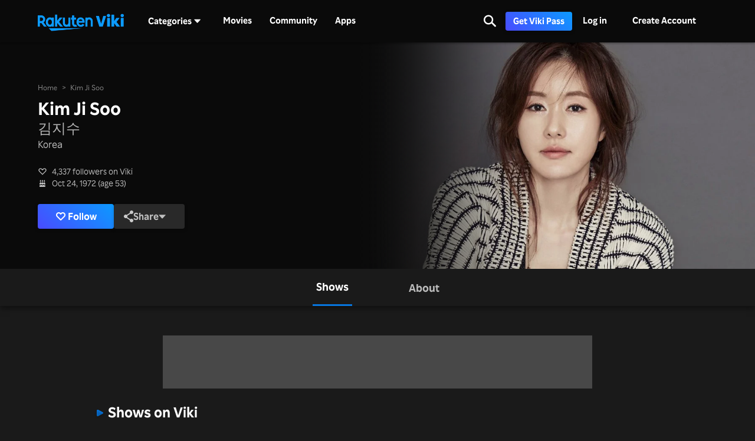

--- FILE ---
content_type: text/html; charset=utf-8
request_url: https://www.viki.com/celebrities/14224pr-kim-ji-soo
body_size: 83336
content:
<!DOCTYPE html><html lang="en"><head><meta charSet="utf-8"/><meta name="viewport" content="width=device-width"/><script nonce="YrwpogAxqe2+2H3yzVnUMjKm5A7Y5o5eAyRpZhN8QAM=">
"use strict";function _typeof(t){return(_typeof="function"==typeof Symbol&&"symbol"==typeof Symbol.iterator?function(t){return typeof t}:function(t){return t&&"function"==typeof Symbol&&t.constructor===Symbol&&t!==Symbol.prototype?"symbol":typeof t})(t)}!function(){var t=function(){var t,e,o=[],n=window,r=n;for(;r;){try{if(r.frames.__tcfapiLocator){t=r;break}}catch(t){}if(r===n.top)break;r=r.parent}t||(!function t(){var e=n.document,o=!!n.frames.__tcfapiLocator;if(!o)if(e.body){var r=e.createElement("iframe");r.style.cssText="display:none",r.name="__tcfapiLocator",e.body.appendChild(r)}else setTimeout(t,5);return!o}(),n.__tcfapi=function(){for(var t=arguments.length,n=new Array(t),r=0;r<t;r++)n[r]=arguments[r];if(!n.length)return o;"setGdprApplies"===n[0]?n.length>3&&2===parseInt(n[1],10)&&"boolean"==typeof n[3]&&(e=n[3],"function"==typeof n[2]&&n[2]("set",!0)):"ping"===n[0]?"function"==typeof n[2]&&n[2]({gdprApplies:e,cmpLoaded:!1,cmpStatus:"stub"}):o.push(n)},n.addEventListener("message",(function(t){var e="string"==typeof t.data,o={};if(e)try{o=JSON.parse(t.data)}catch(t){}else o=t.data;var n="object"===_typeof(o)&&null!==o?o.__tcfapiCall:null;n&&window.__tcfapi(n.command,n.version,(function(o,r){var a={__tcfapiReturn:{returnValue:o,success:r,callId:n.callId}};t&&t.source&&t.source.postMessage&&t.source.postMessage(e?JSON.stringify(a):a,"*")}),n.parameter)}),!1))};"undefined"!=typeof module?module.exports=t:t()}();
(function () { var e = false; var c = window; var t = document; function r() { if (!c.frames["__uspapiLocator"]) { if (t.body) { var a = t.body; var e = t.createElement("iframe"); e.style.cssText = "display:none"; e.name = "__uspapiLocator"; a.appendChild(e) } else { setTimeout(r, 5) } } } r(); function p() { var a = arguments; __uspapi.a = __uspapi.a || []; if (!a.length) { return __uspapi.a } else if (a[0] === "ping") { a[2]({ gdprAppliesGlobally: e, cmpLoaded: false }, true) } else { __uspapi.a.push([].slice.apply(a)) } } function l(t) { var r = typeof t.data === "string"; try { var a = r ? JSON.parse(t.data) : t.data; if (a.__cmpCall) { var n = a.__cmpCall; c.__uspapi(n.command, n.parameter, function (a, e) { var c = { __cmpReturn: { returnValue: a, success: e, callId: n.callId } }; t.source.postMessage(r ? JSON.stringify(c) : c, "*") }) } } catch (a) { } } if (typeof __uspapi !== "function") { c.__uspapi = p; __uspapi.msgHandler = l; c.addEventListener("message", l, false) } })();
window.__gpp_addFrame=function(e){if(!window.frames[e])if(document.body){var t=document.createElement("iframe");t.style.cssText="display:none",t.name=e,document.body.appendChild(t)}else window.setTimeout(window.__gpp_addFrame,10,e)},window.__gpp_stub=function(){var e=arguments;if(__gpp.queue=__gpp.queue||[],__gpp.events=__gpp.events||[],!e.length||1==e.length&&"queue"==e[0])return __gpp.queue;if(1==e.length&&"events"==e[0])return __gpp.events;var t=e[0],p=e.length>1?e[1]:null,s=e.length>2?e[2]:null;if("ping"===t)p({gppVersion:"1.1",cmpStatus:"stub",cmpDisplayStatus:"hidden",signalStatus:"not ready",supportedAPIs:["2:tcfeuv2","5:tcfcav1","6:uspv1","7:usnatv1","8:uscav1","9:usvav1","10:uscov1","11:usutv1","12:usctv1"],cmpId:0,sectionList:[],applicableSections:[],gppString:"",parsedSections:{}},!0);else if("addEventListener"===t){"lastId"in __gpp||(__gpp.lastId=0),__gpp.lastId++;var n=__gpp.lastId;__gpp.events.push({id:n,callback:p,parameter:s}),p({eventName:"listenerRegistered",listenerId:n,data:!0,pingData:{gppVersion:"1.1",cmpStatus:"stub",cmpDisplayStatus:"hidden",signalStatus:"not ready",supportedAPIs:["2:tcfeuv2","5:tcfcav1","6:uspv1","7:usnatv1","8:uscav1","9:usvav1","10:uscov1","11:usutv1","12:usctv1"],cmpId:0,sectionList:[],applicableSections:[],gppString:"",parsedSections:{}}},!0)}else if("removeEventListener"===t){for(var a=!1,i=0;i<__gpp.events.length;i++)if(__gpp.events[i].id==s){__gpp.events.splice(i,1),a=!0;break}p({eventName:"listenerRemoved",listenerId:s,data:a,pingData:{gppVersion:"1.1",cmpStatus:"stub",cmpDisplayStatus:"hidden",signalStatus:"not ready",supportedAPIs:["2:tcfeuv2","5:tcfcav1","6:uspv1","7:usnatv1","8:uscav1","9:usvav1","10:uscov1","11:usutv1","12:usctv1"],cmpId:0,sectionList:[],applicableSections:[],gppString:"",parsedSections:{}}},!0)}else"hasSection"===t?p(!1,!0):"getSection"===t||"getField"===t?p(null,!0):__gpp.queue.push([].slice.apply(e))},window.__gpp_msghandler=function(e){var t="string"==typeof e.data;try{var p=t?JSON.parse(e.data):e.data}catch(e){p=null}if("object"==typeof p&&null!==p&&"__gppCall"in p){var s=p.__gppCall;window.__gpp(s.command,(function(p,n){var a={__gppReturn:{returnValue:p,success:n,callId:s.callId}};e.source.postMessage(t?JSON.stringify(a):a,"*")}),"parameter"in s?s.parameter:null,"version"in s?s.version:"1.1")}},"__gpp"in window&&"function"==typeof window.__gpp||(window.__gpp=window.__gpp_stub,window.addEventListener("message",window.__gpp_msghandler,!1),window.__gpp_addFrame("__gppLocator"));
</script><script nonce="YrwpogAxqe2+2H3yzVnUMjKm5A7Y5o5eAyRpZhN8QAM=">
(function() {
  if (globalThis.window) {
    globalThis._sp_queue = [];
    globalThis._sp_ = {
      config: {
        isSPA: true,
        accountId: 1812,
        baseEndpoint: 'https://cdn.privacy-mgmt.com',
        consentLanguage: 'en',
        gdpr: {
          groupPmId: 648731,
        },
        usnat: {
          includeUspApi: true,
          transitionCCPAAuth: true,
        },
        authId: '',
        events: {
          onMessageChoiceSelect: function() {
            // console.log('[event] onMessageChoiceSelect', arguments);
          },
          onMessageReady: function() {
            // console.log('[event] onMessageReady', arguments);
          },
          onMessageChoiceError: function() {
            console.error('[event] onMessageChoiceError', arguments);
          },
          onPrivacyManagerAction: function() {
            // console.log('[event] onPrivacyManagerAction', arguments);
          },
          onPMCancel: function() {
            // console.log('[event] onPMCancel', arguments);
          },
          onMessageReceiveData: function() {
            // console.log('[event] onMessageReceiveData', arguments);
          },
          onSPPMObjectReady: function() {
            // console.log('[event] onSPPMObjectReady', arguments);
          },
          onConsentReady: function (consentUUID, euconsent) {
            // console.log('[event] onConsentReady', arguments);
            document.dispatchEvent(new CustomEvent('onConsentReady', {detail: arguments}))
          },
          onError: function() {
            console.error('[event] onError', arguments);
            document.dispatchEvent(new Event('onError'))
          },
        }
      }
    }
  }
})()
</script><link type="application/opensearchdescription+xml" rel="search" href="/opensearch.xml"/><link rel="shortcut icon" type="image/png" href="https://1.viki.io/a/vwk8s/_next/static/images/favicon.a07d7c899ee.ico"/><link rel="apple-touch-icon" sizes="192x192" href="https://1.viki.io/a/vwk8s/_next/static/images/apple-touch-icon-192x192.9c71dd3285e.png"/><link rel="apple-touch-icon-precomposed" sizes="192x192" href="https://1.viki.io/a/vwk8s/_next/static/images/apple-touch-icon-192x192.9c71dd3285e.png"/><link rel="apple-touch-icon" sizes="180x180" href="https://1.viki.io/a/vwk8s/_next/static/images/apple-touch-icon-180x180.40bf4ed3b02.png"/><link rel="apple-touch-icon-precomposed" sizes="180x180" href="https://1.viki.io/a/vwk8s/_next/static/images/apple-touch-icon-180x180.40bf4ed3b02.png"/><link rel="apple-touch-icon" sizes="152x152" href="https://1.viki.io/a/vwk8s/_next/static/images/apple-touch-icon-152x152.2b6894b4904.png"/><link rel="apple-touch-icon-precomposed" sizes="152x152" href="https://1.viki.io/a/vwk8s/_next/static/images/apple-touch-icon-152x152.2b6894b4904.png"/><link rel="apple-touch-icon" sizes="144x144" href="https://1.viki.io/a/vwk8s/_next/static/images/apple-touch-icon-144x144.d05d6be5e07.png"/><link rel="apple-touch-icon-precomposed" sizes="144x144" href="https://1.viki.io/a/vwk8s/_next/static/images/apple-touch-icon-144x144.d05d6be5e07.png"/><link rel="apple-touch-icon" sizes="120x120" href="https://1.viki.io/a/vwk8s/_next/static/images/apple-touch-icon-120x120.a35bd41f0f6.png"/><link rel="apple-touch-icon-precomposed" sizes="120x120" href="https://1.viki.io/a/vwk8s/_next/static/images/apple-touch-icon-120x120.a35bd41f0f6.png"/><link rel="apple-touch-icon" sizes="114x114" href="https://1.viki.io/a/vwk8s/_next/static/images/apple-touch-icon-114x114.1d29cee1707.png"/><link rel="apple-touch-icon-precomposed" sizes="114x114" href="https://1.viki.io/a/vwk8s/_next/static/images/apple-touch-icon-114x114.1d29cee1707.png"/><link rel="apple-touch-icon" sizes="76x76" href="https://1.viki.io/a/vwk8s/_next/static/images/apple-touch-icon-76x76.ac48daf9bdc.png"/><link rel="apple-touch-icon-precomposed" sizes="76x76" href="https://1.viki.io/a/vwk8s/_next/static/images/apple-touch-icon-76x76.ac48daf9bdc.png"/><link rel="apple-touch-icon" sizes="72x72" href="https://1.viki.io/a/vwk8s/_next/static/images/apple-touch-icon-72x72.befdd865a1b.png"/><link rel="apple-touch-icon-precomposed" sizes="72x72" href="https://1.viki.io/a/vwk8s/_next/static/images/apple-touch-icon-72x72.befdd865a1b.png"/><link rel="apple-touch-icon" sizes="60x60" href="https://1.viki.io/a/vwk8s/_next/static/images/apple-touch-icon-60x60.2c4c1f5a803.png"/><link rel="apple-touch-icon-precomposed" sizes="60x60" href="https://1.viki.io/a/vwk8s/_next/static/images/apple-touch-icon-60x60.2c4c1f5a803.png"/><link rel="apple-touch-icon" sizes="57x57" href="https://1.viki.io/a/vwk8s/_next/static/images/apple-touch-icon-57x57.016e95d1499.png"/><link rel="apple-touch-icon-precomposed" sizes="57x57" href="https://1.viki.io/a/vwk8s/_next/static/images/apple-touch-icon-57x57.016e95d1499.png"/><link rel="apple-touch-icon" href="https://1.viki.io/a/vwk8s/_next/static/images/apple-touch-icon-192x192.9c71dd3285e.png"/><meta name="theme-color" content="#0c9bff"/><meta name="msapplication-tap-highlight" content="no"/><meta property="fb:app_id" content="145730428798132"/><meta property="article:publisher" content="https://www.facebook.com/viki"/><meta property="og:site_name" content="Rakuten Viki"/><meta name="twitter:site" content="@Viki"/><meta name="twitter:domain" content="www.viki.com"/><meta name="twitter:app:id:iphone" content="445553058"/><meta name="twitter:app:id:ipad" content="445553058"/><meta name="twitter:app:id:googleplay" content="com.viki.android"/><meta name="twitter:app:url:googleplay" content="https://play.google.com/store/apps/details?id=com.viki.android"/><link rel="preconnect" href="https://api.viki.io"/><link rel="preconnect" href="https://1.vikiplatform.com"/><link rel="preconnect" href="https://1.viki.io"/><link rel="dns-prefetch" href="https://api.viki.io"/><link rel="dns-prefetch" href="https://1.vikiplatform.com"/><link rel="dns-prefetch" href="https://1.viki.io"/><link rel="dns-prefetch" href="https://cdn-global.configcat.com"/><link rel="dns-prefetch" href="https://colvk.viki.io"/><script src="https://onelinksmartscript.appsflyer.com/onelink-smart-script-latest.js" async=""></script><link rel="canonical" href="https://www.viki.com/celebrities/14224pr-kim-ji-soo"/><link rel="alternate" href="https://www.viki.com/celebrities/14224pr-kim-ji-soo" hrefLang="x-default"/><link rel="alternate" href="https://www.viki.com/celebrities/14224pr-kim-ji-soo?locale=de" hrefLang="de"/><link rel="alternate" href="https://www.viki.com/celebrities/14224pr-kim-ji-soo?locale=es" hrefLang="es"/><link rel="alternate" href="https://www.viki.com/celebrities/14224pr-kim-ji-soo?locale=fr" hrefLang="fr"/><link rel="alternate" href="https://www.viki.com/celebrities/14224pr-kim-ji-soo?locale=it" hrefLang="it"/><link rel="alternate" href="https://www.viki.com/celebrities/14224pr-kim-ji-soo?locale=pt" hrefLang="pt"/><link rel="alternate" href="https://www.viki.com/celebrities/14224pr-kim-ji-soo?locale=ja" hrefLang="ja"/><link rel="alternate" href="https://www.viki.com/celebrities/14224pr-kim-ji-soo?locale=zh" hrefLang="zh-cn"/><link rel="alternate" href="https://www.viki.com/celebrities/14224pr-kim-ji-soo?locale=zt" hrefLang="zh-tw"/><link rel="alternate" href="https://www.viki.com/celebrities/14224pr-kim-ji-soo?locale=ko" hrefLang="ko"/><link rel="alternate" href="https://www.viki.com/celebrities/14224pr-kim-ji-soo?locale=id" hrefLang="id"/><link rel="alternate" href="https://www.viki.com/celebrities/14224pr-kim-ji-soo?locale=ms" hrefLang="ms"/><link rel="alternate" href="https://www.viki.com/celebrities/14224pr-kim-ji-soo?locale=th" hrefLang="th"/><script async="" src="https://securepubads.g.doubleclick.net/tag/js/gpt.js"></script><script async="" src="https://acdn.adnxs.com/prebid/prebid.js"></script><script nonce="YrwpogAxqe2+2H3yzVnUMjKm5A7Y5o5eAyRpZhN8QAM=">
    window.googletag = window.googletag || {cmd: []};
  </script><script nonce="YrwpogAxqe2+2H3yzVnUMjKm5A7Y5o5eAyRpZhN8QAM=">
//Load the APS JavaScript Library
!function(a9,a,p,s,t,A,g){if(a[a9])return;function q(c,r){a[a9]._Q.push([c,r])}a[a9]={init:function(){q("i",arguments)},fetchBids:function(){q("f",arguments)},setDisplayBids:function(){},targetingKeys:function(){return[]},_Q:[]};A=p.createElement(s);A.async=!0;A.src=t;g=p.getElementsByTagName(s)[0];g.parentNode.insertBefore(A,g)}("apstag",window,document,"script","//c.amazon-adsystem.com/aax2/apstag.js");
</script><title>Kim Ji Soo - Movies &amp; TV Shows</title><meta property="og:title" content="Kim Ji Soo - Movies &amp; TV Shows"/><meta property="og:type" content="website"/><meta property="og:url" content="https://www.viki.com"/><meta property="og:image" content="https://1.viki.io/cms-uploads/image-assets/default-billboard-640x320-cropped_1562053378_612.jpg"/><meta property="og:description" content="Get to know Kim Ji Soo, from Korea. Kim Ji Soo is known for significant roles in &quot;365: Repeat the Year&quot; and &quot;Where Stars Land&quot;. Uncover insights into the off-screen life of Kim Ji Soo and stay updated on their most recent works, all on Viki."/><meta name="description" content="Get to know Kim Ji Soo, from Korea. Kim Ji Soo is known for significant roles in &quot;365: Repeat the Year&quot; and &quot;Where Stars Land&quot;. Uncover insights into the off-screen life of Kim Ji Soo and stay updated on their most recent works, all on Viki."/><meta name="twitter:title" content="Kim Ji Soo - Movies &amp; TV Shows"/><meta name="twitter:description" content="Get to know Kim Ji Soo, from Korea. Kim Ji Soo is known for significant roles in &quot;365: Repeat the Year&quot; and &quot;Where Stars Land&quot;. Uncover insights into the off-screen life of Kim Ji Soo and stay updated on their most recent works, all on Viki."/><meta name="twitter:image" content="https://1.viki.io/cms-uploads/image-assets/default-billboard-640x320-cropped_1562053378_612.jpg"/><meta name="twitter:card" content="app"/><script type="application/ld+json" nonce="YrwpogAxqe2+2H3yzVnUMjKm5A7Y5o5eAyRpZhN8QAM=">{"@context":"https://schema.org","@type":"Article","name":"Kim Ji Soo","alternateName":["Kim Ji Su","김지수"],"image":["https://1.vikiplatform.com/pr/14224pr/b2dd9b089d.jpg?x=b",{"@context":"https://schema.org","@type":"ImageObject","url":"https://1.vikiplatform.com/pr/14224pr/b2dd9b089d.jpg?x=b"}],"dateModified":"2025-06-24T03:06:13Z","datePublished":"2015-03-09T02:21:57Z","headline":"Kim Ji Soo - Movies & TV Shows","author":{"@context":"https://schema.org","@type":"Organization","name":"Rakuten Viki","alternateName":"Rakuten Viki - Video Streaming","url":"https://www.viki.com/","sameAs":["https://www.facebook.com/viki/","https://www.youtube.com/user/VikiKdrama","https://www.instagram.com/viki/?hl=en","https://www.tiktok.com/@rakuten_viki?lang=en","https://twitter.com/Viki"],"logo":{"@context":"https://schema.org","@type":"ImageObject","url":"https://www.viki.com/images/rakuten-viki-horizontal.svg","width":"134","height":"36"}},"publisher":{"@context":"https://schema.org","@type":"Organization","name":"Rakuten Viki","alternateName":"Rakuten Viki - Video Streaming","url":"https://www.viki.com/","sameAs":["https://www.facebook.com/viki/","https://www.youtube.com/user/VikiKdrama","https://www.instagram.com/viki/?hl=en","https://www.tiktok.com/@rakuten_viki?lang=en","https://twitter.com/Viki"],"logo":{"@context":"https://schema.org","@type":"ImageObject","url":"https://www.viki.com/images/rakuten-viki-horizontal.svg","width":"134","height":"36"}}}</script><script type="application/ld+json" nonce="YrwpogAxqe2+2H3yzVnUMjKm5A7Y5o5eAyRpZhN8QAM=">{"@context":"https://schema.org","@type":"BreadcrumbList","itemListElement":[{"@context":"https://schema.org","@type":"ListItem","name":"Home Page","position":1,"item":"https://www.viki.com/"},{"@context":"https://schema.org","@type":"ListItem","name":"Kim Ji Soo","position":2}]}</script><meta name="next-head-count" content="78"/><meta property="csp-nonce" content="YrwpogAxqe2+2H3yzVnUMjKm5A7Y5o5eAyRpZhN8QAM="/><link nonce="YrwpogAxqe2+2H3yzVnUMjKm5A7Y5o5eAyRpZhN8QAM=" rel="preload" href="https://1.viki.io/a/vwk8s/_next/static/css/9c0291a514e1fc1b.css" as="style"/><link nonce="YrwpogAxqe2+2H3yzVnUMjKm5A7Y5o5eAyRpZhN8QAM=" rel="stylesheet" href="https://1.viki.io/a/vwk8s/_next/static/css/9c0291a514e1fc1b.css" data-n-g=""/><link nonce="YrwpogAxqe2+2H3yzVnUMjKm5A7Y5o5eAyRpZhN8QAM=" rel="preload" href="https://1.viki.io/a/vwk8s/_next/static/css/887447f2eb66f3f1.css" as="style"/><link nonce="YrwpogAxqe2+2H3yzVnUMjKm5A7Y5o5eAyRpZhN8QAM=" rel="stylesheet" href="https://1.viki.io/a/vwk8s/_next/static/css/887447f2eb66f3f1.css" data-n-p=""/><noscript data-n-css="YrwpogAxqe2+2H3yzVnUMjKm5A7Y5o5eAyRpZhN8QAM="></noscript><script defer="" nonce="YrwpogAxqe2+2H3yzVnUMjKm5A7Y5o5eAyRpZhN8QAM=" nomodule="" src="https://1.viki.io/a/vwk8s/_next/static/chunks/polyfills-c67a75d1b6f99dc8.js"></script><script src="https://1.viki.io/a/vwk8s/_next/static/chunks/webpack-976f89e27431a3d0.js" nonce="YrwpogAxqe2+2H3yzVnUMjKm5A7Y5o5eAyRpZhN8QAM=" defer=""></script><script src="https://1.viki.io/a/vwk8s/_next/static/chunks/framework-cb56bbd89447d6f3.js" nonce="YrwpogAxqe2+2H3yzVnUMjKm5A7Y5o5eAyRpZhN8QAM=" defer=""></script><script src="https://1.viki.io/a/vwk8s/_next/static/chunks/main-8be55da9247466d8.js" nonce="YrwpogAxqe2+2H3yzVnUMjKm5A7Y5o5eAyRpZhN8QAM=" defer=""></script><script src="https://1.viki.io/a/vwk8s/_next/static/chunks/pages/_app-d497cbca4fe6890c.js" nonce="YrwpogAxqe2+2H3yzVnUMjKm5A7Y5o5eAyRpZhN8QAM=" defer=""></script><script src="https://1.viki.io/a/vwk8s/_next/static/chunks/97714-867d32b223237722.js" nonce="YrwpogAxqe2+2H3yzVnUMjKm5A7Y5o5eAyRpZhN8QAM=" defer=""></script><script src="https://1.viki.io/a/vwk8s/_next/static/chunks/46378-c1dc442515ee14e8.js" nonce="YrwpogAxqe2+2H3yzVnUMjKm5A7Y5o5eAyRpZhN8QAM=" defer=""></script><script src="https://1.viki.io/a/vwk8s/_next/static/chunks/65055-4e55a97b402dda4d.js" nonce="YrwpogAxqe2+2H3yzVnUMjKm5A7Y5o5eAyRpZhN8QAM=" defer=""></script><script src="https://1.viki.io/a/vwk8s/_next/static/chunks/61076-f9e72e3df234def4.js" nonce="YrwpogAxqe2+2H3yzVnUMjKm5A7Y5o5eAyRpZhN8QAM=" defer=""></script><script src="https://1.viki.io/a/vwk8s/_next/static/chunks/99216-e294e01bf7f7afed.js" nonce="YrwpogAxqe2+2H3yzVnUMjKm5A7Y5o5eAyRpZhN8QAM=" defer=""></script><script src="https://1.viki.io/a/vwk8s/_next/static/chunks/50680-0d99b71de4912e3e.js" nonce="YrwpogAxqe2+2H3yzVnUMjKm5A7Y5o5eAyRpZhN8QAM=" defer=""></script><script src="https://1.viki.io/a/vwk8s/_next/static/chunks/82332-20415effee037ebe.js" nonce="YrwpogAxqe2+2H3yzVnUMjKm5A7Y5o5eAyRpZhN8QAM=" defer=""></script><script src="https://1.viki.io/a/vwk8s/_next/static/chunks/70672-f38b943d519c3c86.js" nonce="YrwpogAxqe2+2H3yzVnUMjKm5A7Y5o5eAyRpZhN8QAM=" defer=""></script><script src="https://1.viki.io/a/vwk8s/_next/static/chunks/11422-0231732df92ac3b6.js" nonce="YrwpogAxqe2+2H3yzVnUMjKm5A7Y5o5eAyRpZhN8QAM=" defer=""></script><script src="https://1.viki.io/a/vwk8s/_next/static/chunks/11444-1ca79ffe1ff22617.js" nonce="YrwpogAxqe2+2H3yzVnUMjKm5A7Y5o5eAyRpZhN8QAM=" defer=""></script><script src="https://1.viki.io/a/vwk8s/_next/static/chunks/9498-6b12ec582d78971e.js" nonce="YrwpogAxqe2+2H3yzVnUMjKm5A7Y5o5eAyRpZhN8QAM=" defer=""></script><script src="https://1.viki.io/a/vwk8s/_next/static/chunks/82517-a4c9e1e7ed7cb186.js" nonce="YrwpogAxqe2+2H3yzVnUMjKm5A7Y5o5eAyRpZhN8QAM=" defer=""></script><script src="https://1.viki.io/a/vwk8s/_next/static/chunks/pages/celebrities/%5Bid%5D-be81d1b041fd2880.js" nonce="YrwpogAxqe2+2H3yzVnUMjKm5A7Y5o5eAyRpZhN8QAM=" defer=""></script><script src="https://1.viki.io/a/vwk8s/_next/static/UoWsCRX5dXr3AENHbRD9_/_buildManifest.js" nonce="YrwpogAxqe2+2H3yzVnUMjKm5A7Y5o5eAyRpZhN8QAM=" defer=""></script><script src="https://1.viki.io/a/vwk8s/_next/static/UoWsCRX5dXr3AENHbRD9_/_ssgManifest.js" nonce="YrwpogAxqe2+2H3yzVnUMjKm5A7Y5o5eAyRpZhN8QAM=" defer=""></script><style data-styled="" data-styled-version="5.3.3">.fFPESN{font-weight:bold;font-size:1.5rem;line-height:2rem;}/*!sc*/
@media only screen and (min-width:37.5em) and (max-width:79.99em){.fFPESN{font-size:calc(1.5rem + (1.875 - 1.5) * (100vw - 37.5rem) / (80 - 37.5));line-height:calc(2rem + (2.25 - 2) * (100vw - 37.5rem) / (80 - 37.5));}}/*!sc*/
@media only screen and (min-width:80em){.fFPESN{font-size:calc(1.875 * ((100vw - 80rem)/2 + 80rem)/80);line-height:calc(2.25 * ((100vw - 80rem)/2 + 80rem)/80);}}/*!sc*/
data-styled.g1[id="sc-bdvvtL"]{content:"fFPESN,"}/*!sc*/
.PwPqy{position:fixed;bottom:48px;margin:0 5%;display:-webkit-box;display:-webkit-flex;display:-ms-flexbox;display:flex;-webkit-flex-direction:column-reverse;-ms-flex-direction:column-reverse;flex-direction:column-reverse;max-width:30vw;z-index:999;}/*!sc*/
@media only screen and (max-width:37.49em){.PwPqy{max-width:100%;margin:0 16px;bottom:16px;}}/*!sc*/
data-styled.g3[id="sc-gsDKAQ"]{content:"PwPqy,"}/*!sc*/
.jiZber{position:absolute;top:50%;left:50%;margin:0;width:24px;height:24px;margin-top:calc(-24px / 2);margin-left:calc(-24px / 2);border-radius:50%;-webkit-animation:fEWCgj 0.6s infinite linear;animation:fEWCgj 0.6s infinite linear;border-top:3px solid transparent;border-right:3px solid rgba(255,255,255,0.70);border-bottom:3px solid rgba(255,255,255,0.70);border-left:3px solid rgba(255,255,255,0.70);}/*!sc*/
data-styled.g37[id="sc-ezbkAF"]{content:"jiZber,"}/*!sc*/
.iAroFi{font-weight:bold;font-size:0.875rem;line-height:1.25rem;display:inline-block;white-space:nowrap;text-align:center;vertical-align:middle;border:1px solid transparent;cursor:pointer;position:relative;min-width:7.5em;padding:0.5em 0.75em;border-radius:0.25em;color:white;background:linear-gradient(45deg,#494BFF 0%,#0B9AFF 100%) border-box;box-shadow:0 2px 6px rgba(0,0,0,0.2);}/*!sc*/
@media only screen and (min-width:37.5em) and (max-width:79.99em){.iAroFi{font-size:calc(0.875rem + (1 - 0.875) * (100vw - 37.5rem) / (80 - 37.5));line-height:calc(1.25rem + (1.5 - 1.25) * (100vw - 37.5rem) / (80 - 37.5));}}/*!sc*/
@media only screen and (min-width:80em){.iAroFi{font-size:calc(1 * ((100vw - 80rem)/2 + 80rem)/80);line-height:calc(1.5 * ((100vw - 80rem)/2 + 80rem)/80);}}/*!sc*/
.iAroFi:focus,.iAroFi.focus{outline:0;}/*!sc*/
.iAroFi:focus:after,.iAroFi.focus:after{content:'';position:absolute;border:2px solid;top:-1px;bottom:-1px;left:-1px;right:-1px;}/*!sc*/
.iAroFi:active:after,.iAroFi.active:after{content:normal;}/*!sc*/
.iAroFi:hover,.iAroFi:focus,.iAroFi.focus{-webkit-text-decoration:none;text-decoration:none;}/*!sc*/
.iAroFi.disabled,.iAroFi.btn-disabled,.iAroFi[disabled],fieldset[disabled] .iAroFi{box-shadow:none;border:0;cursor:not-allowed;pointer-events:none;-webkit-user-select:none;-moz-user-select:none;-ms-user-select:none;user-select:none;}/*!sc*/
.iAroFi:focus:after,.iAroFi.focus:after{border-radius:0.25em;}/*!sc*/
.iAroFi > i{margin-right:0.25em;}/*!sc*/
.iAroFi:hover,.iAroFi:focus,.iAroFi.focus{color:white;background:linear-gradient(45deg,#1E1E66 0%,#053E66 100%) border-box;box-shadow:0 6px 12px rgba(0,0,0,0.25);}/*!sc*/
.iAroFi:focus:after,.iAroFi.focus:after{border-color:#0776df;}/*!sc*/
.iAroFi:active,.iAroFi.active{color:rgba(255,255,255,0.20);background:linear-gradient(45deg,#1E1E66 0%,#053E66 100%) border-box;box-shadow:0 6px 12px rgba(0,0,0,0.25);}/*!sc*/
.iAroFi.disabled,.iAroFi.btn-disabled,.iAroFi[disabled],fieldset[disabled] .iAroFi{color:rgba(255,255,255,0.20);background:rgba(0,0,0,0.20) border-box;}/*!sc*/
.cKcKwK{font-weight:bold;font-size:0.875rem;line-height:1.25rem;display:inline-block;white-space:nowrap;text-align:center;vertical-align:middle;border:1px solid transparent;cursor:pointer;position:relative;min-width:7.5em;padding:0.5em 0.75em;border-radius:0.25em;color:rgba(255,255,255,0.70);background:#292929 border-box;box-shadow:0 2px 6px rgba(0,0,0,0.2);}/*!sc*/
@media only screen and (min-width:37.5em) and (max-width:79.99em){.cKcKwK{font-size:calc(0.875rem + (1 - 0.875) * (100vw - 37.5rem) / (80 - 37.5));line-height:calc(1.25rem + (1.5 - 1.25) * (100vw - 37.5rem) / (80 - 37.5));}}/*!sc*/
@media only screen and (min-width:80em){.cKcKwK{font-size:calc(1 * ((100vw - 80rem)/2 + 80rem)/80);line-height:calc(1.5 * ((100vw - 80rem)/2 + 80rem)/80);}}/*!sc*/
.cKcKwK:focus,.cKcKwK.focus{outline:0;}/*!sc*/
.cKcKwK:focus:after,.cKcKwK.focus:after{content:'';position:absolute;border:2px solid;top:-1px;bottom:-1px;left:-1px;right:-1px;}/*!sc*/
.cKcKwK:active:after,.cKcKwK.active:after{content:normal;}/*!sc*/
.cKcKwK:hover,.cKcKwK:focus,.cKcKwK.focus{-webkit-text-decoration:none;text-decoration:none;}/*!sc*/
.cKcKwK.disabled,.cKcKwK.btn-disabled,.cKcKwK[disabled],fieldset[disabled] .cKcKwK{box-shadow:none;border:0;cursor:not-allowed;pointer-events:none;-webkit-user-select:none;-moz-user-select:none;-ms-user-select:none;user-select:none;}/*!sc*/
.cKcKwK:focus:after,.cKcKwK.focus:after{border-radius:0.25em;}/*!sc*/
.cKcKwK > i{margin-right:0.25em;}/*!sc*/
.cKcKwK:hover,.cKcKwK:focus,.cKcKwK.focus{color:rgba(255,255,255,0.70);background:#525252 border-box;box-shadow:0 6px 12px rgba(0,0,0,0.25);}/*!sc*/
.cKcKwK:focus:after,.cKcKwK.focus:after{border-color:#0776df;}/*!sc*/
.cKcKwK:active,.cKcKwK.active{color:rgba(255,255,255,0.20);background:#525252 border-box;box-shadow:0 6px 12px rgba(0,0,0,0.25);}/*!sc*/
.cKcKwK.disabled,.cKcKwK.btn-disabled,.cKcKwK[disabled],fieldset[disabled] .cKcKwK{color:rgba(255,255,255,0.20);background:rgba(0,0,0,0.20) border-box;}/*!sc*/
.hGqIRH{font-weight:bold;font-size:0.875rem;line-height:1.25rem;display:inline-block;white-space:nowrap;text-align:center;vertical-align:middle;border:1px solid transparent;cursor:pointer;position:relative;min-width:7.5em;padding:0.5em 0.75em;border-radius:0.25em;color:white;background:linear-gradient(45deg,#494BFF 0%,#0B9AFF 100%) border-box;box-shadow:0 2px 6px rgba(0,0,0,0.2);cursor:not-allowed;pointer-events:none;}/*!sc*/
@media only screen and (min-width:37.5em) and (max-width:79.99em){.hGqIRH{font-size:calc(0.875rem + (1 - 0.875) * (100vw - 37.5rem) / (80 - 37.5));line-height:calc(1.25rem + (1.5 - 1.25) * (100vw - 37.5rem) / (80 - 37.5));}}/*!sc*/
@media only screen and (min-width:80em){.hGqIRH{font-size:calc(1 * ((100vw - 80rem)/2 + 80rem)/80);line-height:calc(1.5 * ((100vw - 80rem)/2 + 80rem)/80);}}/*!sc*/
.hGqIRH:focus,.hGqIRH.focus{outline:0;}/*!sc*/
.hGqIRH:focus:after,.hGqIRH.focus:after{content:'';position:absolute;border:2px solid;top:-1px;bottom:-1px;left:-1px;right:-1px;}/*!sc*/
.hGqIRH:active:after,.hGqIRH.active:after{content:normal;}/*!sc*/
.hGqIRH:hover,.hGqIRH:focus,.hGqIRH.focus{-webkit-text-decoration:none;text-decoration:none;}/*!sc*/
.hGqIRH.disabled,.hGqIRH.btn-disabled,.hGqIRH[disabled],fieldset[disabled] .hGqIRH{box-shadow:none;border:0;cursor:not-allowed;pointer-events:none;-webkit-user-select:none;-moz-user-select:none;-ms-user-select:none;user-select:none;}/*!sc*/
.hGqIRH:focus:after,.hGqIRH.focus:after{border-radius:0.25em;}/*!sc*/
.hGqIRH > i{margin-right:0.25em;}/*!sc*/
.hGqIRH:hover,.hGqIRH:focus,.hGqIRH.focus{color:white;background:linear-gradient(45deg,#1E1E66 0%,#053E66 100%) border-box;box-shadow:0 6px 12px rgba(0,0,0,0.25);}/*!sc*/
.hGqIRH:focus:after,.hGqIRH.focus:after{border-color:#0776df;}/*!sc*/
.hGqIRH:active,.hGqIRH.active{color:rgba(255,255,255,0.20);background:linear-gradient(45deg,#1E1E66 0%,#053E66 100%) border-box;box-shadow:0 6px 12px rgba(0,0,0,0.25);}/*!sc*/
.hGqIRH.disabled,.hGqIRH.btn-disabled,.hGqIRH[disabled],fieldset[disabled] .hGqIRH{color:rgba(255,255,255,0.20);background:rgba(0,0,0,0.20) border-box;}/*!sc*/
data-styled.g38[id="Button__ButtonComponent-fzg21e-0"]{content:"iAroFi,cKcKwK,hGqIRH,"}/*!sc*/
.gTMViB{visibility:hidden;}/*!sc*/
data-styled.g39[id="Button___StyledDiv-fzg21e-1"]{content:"gTMViB,"}/*!sc*/
.euWIAU{background:#191919;color:rgba(255,255,255,0.50);padding:1.5em;display:-webkit-box;display:-webkit-flex;display:-ms-flexbox;display:flex;min-height:120px;-webkit-box-pack:center;-webkit-justify-content:center;-ms-flex-pack:center;justify-content:center;-webkit-flex-direction:row;-ms-flex-direction:row;flex-direction:row;-webkit-flex-wrap:wrap;-ms-flex-wrap:wrap;flex-wrap:wrap;width:100%;-webkit-column-gap:1em;column-gap:1em;}/*!sc*/
.euWIAU li{display:-webkit-box;display:-webkit-flex;display:-ms-flexbox;display:flex;-webkit-align-items:center;-webkit-box-align:center;-ms-flex-align:center;align-items:center;}/*!sc*/
.euWIAU li > a{font-weight:normal;font-size:0.6875rem;line-height:1rem;color:rgba(255,255,255,0.70);text-align:start;}/*!sc*/
@media only screen and (min-width:37.5em) and (max-width:79.99em){.euWIAU li > a{font-size:calc(0.6875rem + (0.75 - 0.6875) * (100vw - 37.5rem) / (80 - 37.5));line-height:calc(1rem + (1 - 1) * (100vw - 37.5rem) / (80 - 37.5));}}/*!sc*/
@media only screen and (min-width:80em){.euWIAU li > a{font-size:calc(0.75 * ((100vw - 80rem)/2 + 80rem)/80);line-height:calc(1 * ((100vw - 80rem)/2 + 80rem)/80);}}/*!sc*/
.euWIAU li > a:hover{color:#fff;}/*!sc*/
@media only screen and (max-width:37.49em){.euWIAU{-webkit-box-pack:start;-webkit-justify-content:flex-start;-ms-flex-pack:start;justify-content:flex-start;}}/*!sc*/
data-styled.g165[id="sc-ed7f3fcf-0"]{content:"euWIAU,"}/*!sc*/
.bThHFx{display:-webkit-box;display:-webkit-flex;display:-ms-flexbox;display:flex;gap:1em;min-width:-webkit-max-content;min-width:-moz-max-content;min-width:max-content;}/*!sc*/
@media only screen and (max-width:37.49em){.bThHFx{padding-bottom:1.5em;}}/*!sc*/
data-styled.g166[id="sc-401264f8-0"]{content:"bThHFx,"}/*!sc*/
.bmtVuF{display:inline-block;text-align:center;cursor:pointer;-webkit-flex-shrink:0;-ms-flex-negative:0;flex-shrink:0;}/*!sc*/
data-styled.g167[id="sc-401264f8-1"]{content:"bmtVuF,"}/*!sc*/
.kuXalO{width:24px;}/*!sc*/
@media only screen and (min-width:100em){.kuXalO{width:30px;}}/*!sc*/
@media only screen and (min-width:120em){.kuXalO{width:36px;}}/*!sc*/
data-styled.g168[id="sc-401264f8-2"]{content:"kuXalO,"}/*!sc*/
.dzbLXE{grid-area:social;display:-webkit-box;display:-webkit-flex;display:-ms-flexbox;display:flex;-webkit-flex-direction:column;-ms-flex-direction:column;flex-direction:column;margin-top:0.5em;-webkit-align-items:flex-start;-webkit-box-align:flex-start;-ms-flex-align:flex-start;align-items:flex-start;padding-bottom:0.5em;}/*!sc*/
.cZAhNi{grid-area:viki;display:-webkit-box;display:-webkit-flex;display:-ms-flexbox;display:flex;-webkit-flex-direction:column;-ms-flex-direction:column;flex-direction:column;margin-top:0.5em;-webkit-align-items:flex-start;-webkit-box-align:flex-start;-ms-flex-align:flex-start;align-items:flex-start;padding-bottom:0.5em;}/*!sc*/
.hirqyK{grid-area:external;display:-webkit-box;display:-webkit-flex;display:-ms-flexbox;display:flex;-webkit-flex-direction:column;-ms-flex-direction:column;flex-direction:column;margin-top:0.5em;-webkit-align-items:flex-start;-webkit-box-align:flex-start;-ms-flex-align:flex-start;align-items:flex-start;padding-bottom:0.5em;}/*!sc*/
.fsBaGF{grid-area:privacy;display:-webkit-box;display:-webkit-flex;display:-ms-flexbox;display:flex;-webkit-flex-direction:column;-ms-flex-direction:column;flex-direction:column;margin-top:0.5em;-webkit-align-items:flex-start;-webkit-box-align:flex-start;-ms-flex-align:flex-start;align-items:flex-start;padding-bottom:0.5em;}/*!sc*/
data-styled.g169[id="sc-3913f2ea-0"]{content:"dzbLXE,cZAhNi,hirqyK,fsBaGF,"}/*!sc*/
.kPDYsX{display:grid;grid-template-areas: 'social' 'viki' 'external' 'privacy';padding:0 1em;-webkit-column-gap:2em;column-gap:2em;}/*!sc*/
@media only screen and (min-width:37.5em){.kPDYsX{grid-template-areas: 'social viki privacy' 'social external privacy';grid-template-columns:repeat(3,1fr);}}/*!sc*/
@media only screen and (min-width:60em){.kPDYsX{grid-template-areas:'social viki external privacy';grid-template-columns:repeat(4,1fr);justify-items:center;}}/*!sc*/
data-styled.g170[id="sc-3913f2ea-1"]{content:"kPDYsX,"}/*!sc*/
.giXqgY{padding:2em 0;background:#0a0a0a;}/*!sc*/
@media only screen and (min-width:37.5em){.giXqgY{padding:2em 3em 0 3em;}}/*!sc*/
@media only screen and (min-width:60em){.giXqgY{padding:2em 5em 0 5em;}}/*!sc*/
.giXqgY a{color:rgba(255,255,255,0.70);}/*!sc*/
.giXqgY a:hover{color:#fff;}/*!sc*/
data-styled.g171[id="sc-3913f2ea-2"]{content:"giXqgY,"}/*!sc*/
.bchVZJ{list-style:none;padding-bottom:8px;color:rgba(255,255,255,0.70);font-weight:normal;font-size:0.75rem;line-height:1.125rem;}/*!sc*/
@media only screen and (min-width:37.5em) and (max-width:79.99em){.bchVZJ{font-size:calc(0.75rem + (0.875 - 0.75) * (100vw - 37.5rem) / (80 - 37.5));line-height:calc(1.125rem + (1.25 - 1.125) * (100vw - 37.5rem) / (80 - 37.5));}}/*!sc*/
@media only screen and (min-width:80em){.bchVZJ{font-size:calc(0.875 * ((100vw - 80rem)/2 + 80rem)/80);line-height:calc(1.25 * ((100vw - 80rem)/2 + 80rem)/80);}}/*!sc*/
.bchVZJ li{display:-webkit-box;display:-webkit-flex;display:-ms-flexbox;display:flex;margin-right:8px;margin-bottom:12px;}/*!sc*/
.bchVZJ li > a,.bchVZJ li > button{margin-right:8px;display:-webkit-box;display:-webkit-flex;display:-ms-flexbox;display:flex;text-align:start;}/*!sc*/
.bchVZJ li > button{background:none !important;border:none;padding:0 !important;color:rgba(255,255,255,0.70);cursor:pointer;}/*!sc*/
@media only screen and (min-width:37.5em){.bchVZJ{font-weight:normal;font-size:0.6875rem;line-height:1rem;}@media only screen and (min-width:37.5em) and (max-width:79.99em){.bchVZJ{font-size:calc(0.6875rem + (0.75 - 0.6875) * (100vw - 37.5rem) / (80 - 37.5));line-height:calc(1rem + (1 - 1) * (100vw - 37.5rem) / (80 - 37.5));}}@media only screen and (min-width:80em){.bchVZJ{font-size:calc(0.75 * ((100vw - 80rem)/2 + 80rem)/80);line-height:calc(1 * ((100vw - 80rem)/2 + 80rem)/80);}}}/*!sc*/
data-styled.g172[id="sc-3913f2ea-3"]{content:"bchVZJ,"}/*!sc*/
.ga-dlwa{margin-top:-0.5em;margin-bottom:1.5em;width:calc(24px * 5 + 1em * 4);height:auto;}/*!sc*/
@media only screen and (min-width:100em){.ga-dlwa{width:100%;}}/*!sc*/
data-styled.g173[id="sc-3913f2ea-4"]{content:"ga-dlwa,"}/*!sc*/
.bKRisa .sc-iqseJM{padding:0;}/*!sc*/
.bKRisa hr{border:solid 0.5px;color:rgba(255,255,255,0.50);margin:0.5rem 0;}/*!sc*/
.bKRisa .sc-furwcr{padding:2rem;}/*!sc*/
data-styled.g252[id="sc-356c95fb-0"]{content:"bKRisa,"}/*!sc*/
.euAlHs{background-color:transparent;border:none;cursor:pointer;}/*!sc*/
data-styled.g276[id="sc-12c5eff8-0"]{content:"euAlHs,"}/*!sc*/
.dkyiTn{width:100%;box-shadow:0px 3px 10px rgba(0,0,0,0.50);}/*!sc*/
data-styled.g436[id="sc-jWUzzU"]{content:"dkyiTn,"}/*!sc*/
.jjvlsu{display:-webkit-box;display:-webkit-flex;display:-ms-flexbox;display:flex;overflow-x:scroll;-webkit-overflow-scrolling:touch;-webkit-scrollbar-width:none;-moz-scrollbar-width:none;-ms-scrollbar-width:none;scrollbar-width:none;}/*!sc*/
.jjvlsu::-webkit-scrollbar{display:none;}/*!sc*/
data-styled.g437[id="sc-eFegNN"]{content:"jjvlsu,"}/*!sc*/
.rchrM{position:relative;display:-webkit-box;display:-webkit-flex;display:-ms-flexbox;display:flex;-webkit-flex:1 0 auto;-ms-flex:1 0 auto;flex:1 0 auto;-webkit-box-pack:center;-webkit-justify-content:center;-ms-flex-pack:center;justify-content:center;}/*!sc*/
data-styled.g438[id="sc-fmBCVi"]{content:"rchrM,"}/*!sc*/
.iCacHE{font-weight:bold;font-size:1rem;line-height:1.25rem;position:relative;height:3.5em;margin:0 1em;border:none;color:rgba(255,255,255,0.70);background:none;text-align:center;white-space:nowrap;cursor:pointer;outline:none;}/*!sc*/
@media only screen and (min-width:37.5em) and (max-width:79.99em){.iCacHE{font-size:calc(1rem + (1.125 - 1) * (100vw - 37.5rem) / (80 - 37.5));line-height:calc(1.25rem + (1.75 - 1.25) * (100vw - 37.5rem) / (80 - 37.5));}}/*!sc*/
@media only screen and (min-width:80em){.iCacHE{font-size:calc(1.125 * ((100vw - 80rem)/2 + 80rem)/80);line-height:calc(1.75 * ((100vw - 80rem)/2 + 80rem)/80);}}/*!sc*/
.iCacHE:focus,.iCacHE:hover{color:#ffffff;}/*!sc*/
@media only screen and (min-width:60em){.iCacHE{margin:0 2.5em;}}/*!sc*/
data-styled.g439[id="sc-lkgTHX"]{content:"iCacHE,"}/*!sc*/
.eyQmsL{font-weight:bold;font-size:1rem;line-height:1.25rem;margin:0;}/*!sc*/
@media only screen and (min-width:37.5em) and (max-width:79.99em){.eyQmsL{font-size:calc(1rem + (1.125 - 1) * (100vw - 37.5rem) / (80 - 37.5));line-height:calc(1.25rem + (1.75 - 1.25) * (100vw - 37.5rem) / (80 - 37.5));}}/*!sc*/
@media only screen and (min-width:80em){.eyQmsL{font-size:calc(1.125 * ((100vw - 80rem)/2 + 80rem)/80);line-height:calc(1.75 * ((100vw - 80rem)/2 + 80rem)/80);}}/*!sc*/
data-styled.g440[id="sc-jlRLRk"]{content:"eyQmsL,"}/*!sc*/
.FwnNS{font-weight:normal;font-size:0.6875rem;line-height:1rem;color:rgba(255,255,255,0.50);display:-webkit-box;display:-webkit-flex;display:-ms-flexbox;display:flex;list-style-type:none;}/*!sc*/
@media only screen and (min-width:37.5em) and (max-width:79.99em){.FwnNS{font-size:calc(0.6875rem + (0.75 - 0.6875) * (100vw - 37.5rem) / (80 - 37.5));line-height:calc(1rem + (1 - 1) * (100vw - 37.5rem) / (80 - 37.5));}}/*!sc*/
@media only screen and (min-width:80em){.FwnNS{font-size:calc(0.75 * ((100vw - 80rem)/2 + 80rem)/80);line-height:calc(1 * ((100vw - 80rem)/2 + 80rem)/80);}}/*!sc*/
data-styled.g445[id="sc-ee7c85cc-0"]{content:"FwnNS,"}/*!sc*/
.jDGJNF{color:rgba(255,255,255,0.50);}/*!sc*/
.jDGJNF:hover{color:#ffffff;}/*!sc*/
data-styled.g446[id="sc-ee7c85cc-1"]{content:"jDGJNF,"}/*!sc*/
.khbdAl{margin:0 0.625em;}/*!sc*/
data-styled.g447[id="sc-ee7c85cc-2"]{content:"khbdAl,"}/*!sc*/
@-webkit-keyframes fEWCgj{0%{-webkit-transform:rotate(0deg);-ms-transform:rotate(0deg);transform:rotate(0deg);}100%{-webkit-transform:rotate(360deg);-ms-transform:rotate(360deg);transform:rotate(360deg);}}/*!sc*/
@keyframes fEWCgj{0%{-webkit-transform:rotate(0deg);-ms-transform:rotate(0deg);transform:rotate(0deg);}100%{-webkit-transform:rotate(360deg);-ms-transform:rotate(360deg);transform:rotate(360deg);}}/*!sc*/
data-styled.g732[id="sc-keyframes-fEWCgj"]{content:"fEWCgj,"}/*!sc*/
.eQtcHw{overflow-x:hidden;min-height:60vh;}/*!sc*/
@media only screen and (max-width:37.49em){.eQtcHw{min-height:40vh;}}/*!sc*/
data-styled.g912[id="sc-ec234c5e-0"]{content:"eQtcHw,"}/*!sc*/
.ikQnXx{display:-webkit-box;display:-webkit-flex;display:-ms-flexbox;display:flex;-webkit-flex-direction:column;-ms-flex-direction:column;flex-direction:column;margin:0 5vw;padding:20px 0;}/*!sc*/
@media only screen and (min-width:60em){.ikQnXx{padding:50px 0;}}/*!sc*/
@media only screen and (min-width:80em){.ikQnXx{margin:0 12.5vw;}}/*!sc*/
data-styled.g913[id="sc-ec234c5e-1"]{content:"ikQnXx,"}/*!sc*/
.cegtZO{display:-webkit-box;display:-webkit-flex;display:-ms-flexbox;display:flex;-webkit-flex-direction:column;-ms-flex-direction:column;flex-direction:column;margin:1rem 0 1.5625rem 0;gap:4px;}/*!sc*/
data-styled.g1196[id="sc-ce5d2067-0"]{content:"cegtZO,"}/*!sc*/
.jBYOsN{display:-webkit-box;display:-webkit-flex;display:-ms-flexbox;display:flex;-webkit-align-items:center;-webkit-box-align:center;-ms-flex-align:center;align-items:center;}/*!sc*/
data-styled.g1197[id="sc-ce5d2067-1"]{content:"jBYOsN,"}/*!sc*/
.gMEOjh{display:-webkit-box;display:-webkit-flex;display:-ms-flexbox;display:flex;width:auto;height:auto;margin-right:8px;}/*!sc*/
data-styled.g1198[id="sc-ce5d2067-2"]{content:"gMEOjh,"}/*!sc*/
.jmgLZy{font-weight:normal;font-size:0.75rem;line-height:1.125rem;color:rgba(255,255,255,0.70);}/*!sc*/
@media only screen and (min-width:37.5em) and (max-width:79.99em){.jmgLZy{font-size:calc(0.75rem + (0.875 - 0.75) * (100vw - 37.5rem) / (80 - 37.5));line-height:calc(1.125rem + (1.25 - 1.125) * (100vw - 37.5rem) / (80 - 37.5));}}/*!sc*/
@media only screen and (min-width:80em){.jmgLZy{font-size:calc(0.875 * ((100vw - 80rem)/2 + 80rem)/80);line-height:calc(1.25 * ((100vw - 80rem)/2 + 80rem)/80);}}/*!sc*/
data-styled.g1199[id="sc-ce5d2067-3"]{content:"jmgLZy,"}/*!sc*/
.ivlYPC{position:relative;display:inline-block;}/*!sc*/
data-styled.g1200[id="sc-e01bdaa2-0"]{content:"ivlYPC,"}/*!sc*/
.bqPJpN{font-weight:bold;font-size:0.875rem;line-height:1.25rem;display:-webkit-box;display:-webkit-flex;display:-ms-flexbox;display:flex;-webkit-flex-direction:row;-ms-flex-direction:row;flex-direction:row;gap:13.6px 17px;-webkit-align-items:center;-webkit-box-align:center;-ms-flex-align:center;align-items:center;padding:8px 20px 8px 16px;color:rgba(255,255,255,0.70);}/*!sc*/
@media only screen and (min-width:37.5em) and (max-width:79.99em){.bqPJpN{font-size:calc(0.875rem + (1 - 0.875) * (100vw - 37.5rem) / (80 - 37.5));line-height:calc(1.25rem + (1.5 - 1.25) * (100vw - 37.5rem) / (80 - 37.5));}}/*!sc*/
@media only screen and (min-width:80em){.bqPJpN{font-size:calc(1 * ((100vw - 80rem)/2 + 80rem)/80);line-height:calc(1.5 * ((100vw - 80rem)/2 + 80rem)/80);}}/*!sc*/
@media only screen and (max-width:37.49em){.bqPJpN{padding:8px 10px 8px 17.6px;}}/*!sc*/
.bqPJpN svg{fill:rgba(255,255,255,0.70);}/*!sc*/
data-styled.g1201[id="sc-e01bdaa2-1"]{content:"bqPJpN,"}/*!sc*/
.gGhfql{display:-webkit-box;display:-webkit-flex;display:-ms-flexbox;display:flex;-webkit-align-items:center;-webkit-box-align:center;-ms-flex-align:center;align-items:center;-webkit-box-pack:center;-webkit-justify-content:center;-ms-flex-pack:center;justify-content:center;padding:8px 28px 8px 30px;}/*!sc*/
@media only screen and (max-width:37.49em){.gGhfql{padding:6px 20px 6px 20px;}}/*!sc*/
data-styled.g1205[id="sc-64e668eb-0"]{content:"gGhfql,"}/*!sc*/
.eJRFXt{display:-webkit-box;display:-webkit-flex;display:-ms-flexbox;display:flex;-webkit-flex-direction:row;-ms-flex-direction:row;flex-direction:row;gap:16px;}/*!sc*/
@media only screen and (max-width:59.99em){.eJRFXt{padding-bottom:1em;}}/*!sc*/
data-styled.g1206[id="sc-64e668eb-1"]{content:"eJRFXt,"}/*!sc*/
.cslNJt{display:-webkit-box;display:-webkit-flex;display:-ms-flexbox;display:flex;-webkit-flex-direction:column;-ms-flex-direction:column;flex-direction:column;-webkit-box-pack:center;-webkit-justify-content:center;-ms-flex-pack:center;justify-content:center;margin:0 5vw;}/*!sc*/
data-styled.g1207[id="sc-9eddbf13-0"]{content:"cslNJt,"}/*!sc*/
.jilpfi{gap:8px;margin:0.5rem 0;display:-webkit-box;display:-webkit-flex;display:-ms-flexbox;display:flex;-webkit-flex-direction:column;-ms-flex-direction:column;flex-direction:column;}/*!sc*/
data-styled.g1208[id="sc-9eddbf13-1"]{content:"jilpfi,"}/*!sc*/
.iETeDh{font-weight:normal;font-size:1rem;line-height:1.25rem;color:rgba(255,255,255,0.70);}/*!sc*/
@media only screen and (min-width:37.5em) and (max-width:79.99em){.iETeDh{font-size:calc(1rem + (1.125 - 1) * (100vw - 37.5rem) / (80 - 37.5));line-height:calc(1.25rem + (1.75 - 1.25) * (100vw - 37.5rem) / (80 - 37.5));}}/*!sc*/
@media only screen and (min-width:80em){.iETeDh{font-size:calc(1.125 * ((100vw - 80rem)/2 + 80rem)/80);line-height:calc(1.75 * ((100vw - 80rem)/2 + 80rem)/80);}}/*!sc*/
@media only screen and (min-width:60em){.iETeDh{font-weight:normal;font-size:1.125rem;line-height:1.75rem;}@media only screen and (min-width:37.5em) and (max-width:79.99em){.iETeDh{font-size:calc(1.125rem + (1.5 - 1.125) * (100vw - 37.5rem) / (80 - 37.5));line-height:calc(1.75rem + (2 - 1.75) * (100vw - 37.5rem) / (80 - 37.5));}}@media only screen and (min-width:80em){.iETeDh{font-size:calc(1.5 * ((100vw - 80rem)/2 + 80rem)/80);line-height:calc(2 * ((100vw - 80rem)/2 + 80rem)/80);}}}/*!sc*/
data-styled.g1209[id="sc-9eddbf13-2"]{content:"iETeDh,"}/*!sc*/
.fAxlaA{font-weight:normal;font-size:0.875rem;line-height:1.25rem;color:rgba(255,255,255,0.70);}/*!sc*/
@media only screen and (min-width:37.5em) and (max-width:79.99em){.fAxlaA{font-size:calc(0.875rem + (1 - 0.875) * (100vw - 37.5rem) / (80 - 37.5));line-height:calc(1.25rem + (1.5 - 1.25) * (100vw - 37.5rem) / (80 - 37.5));}}/*!sc*/
@media only screen and (min-width:80em){.fAxlaA{font-size:calc(1 * ((100vw - 80rem)/2 + 80rem)/80);line-height:calc(1.5 * ((100vw - 80rem)/2 + 80rem)/80);}}/*!sc*/
data-styled.g1210[id="sc-9eddbf13-3"]{content:"fAxlaA,"}/*!sc*/
.jajyRk{position:absolute;background:linear-gradient(to top,rgba(10,10,10,1) 0%,rgba(10,10,10,0) 100%);width:100%;height:24px;bottom:0;}/*!sc*/
@media only screen and (min-width:60em){.jajyRk{background:linear-gradient( to right, rgb(10,10,10) 0%, rgba(10,10,10,0.987) 8.1%, rgba(10,10,10,0.951) 15.5%, rgba(10,10,10,0.896) 22.5%, rgba(10,10,10,0.825) 29%, rgba(10,10,10,0.741) 35.3%, rgba(10,10,10,0.648) 41.2%, rgba(10,10,10,0.55) 47.1%, rgba(10,10,10,0.45) 52.9%, rgba(10,10,10,0.352) 58.8%, rgba(10,10,10,0.259) 64.7%, rgba(10,10,10,0.175) 71%, rgba(10,10,10,0.104) 77.5%, rgba(10,10,10,0.049) 84.5%, rgba(10,10,10,0.013) 91.9%, rgba(10,10,10,0) 100% );width:27vw;height:100%;}}/*!sc*/
data-styled.g1211[id="sc-d6d0ccab-0"]{content:"jajyRk,"}/*!sc*/
.hoWMwX{position:absolute;top:0;right:0;width:100%;height:100%;}/*!sc*/
data-styled.g1212[id="sc-d6d0ccab-1"]{content:"hoWMwX,"}/*!sc*/
.cBlqkC{width:100%;}/*!sc*/
data-styled.g1213[id="sc-d6d0ccab-2"]{content:"cBlqkC,"}/*!sc*/
.iAoJkk{position:relative;background:#0a0a0a;color:white;z-index:1;}/*!sc*/
@media only screen and (min-width:60em){.iAoJkk:before{display:block;content:'';width:100%;padding-top:30%;}}/*!sc*/
data-styled.g1215[id="sc-396c75ba-0"]{content:"iAoJkk,"}/*!sc*/
@media only screen and (min-width:60em){.iWBMxq{position:absolute;top:0;left:0;width:45%;height:100%;}}/*!sc*/
data-styled.g1216[id="sc-396c75ba-1"]{content:"iWBMxq,"}/*!sc*/
.hmdSTa{position:relative;}/*!sc*/
.hmdSTa:before{display:block;content:'';width:100%;padding-top:56.25%;}/*!sc*/
@media only screen and (min-width:60em){.hmdSTa{position:absolute;top:0;right:0;height:100%;width:calc(30% * 16 / 9);}}/*!sc*/
data-styled.g1217[id="sc-396c75ba-2"]{content:"hmdSTa,"}/*!sc*/
</style></head><body class="darkmode"><noscript>
<iframe src="https://www.googletagmanager.com/ns.html?id=GTM-TG274C"
height="0" width="0" style="display:none;visibility:hidden"></iframe>
</noscript><div id="__next" data-reactroot=""><div class="page-wrapper"><div><nav class="navbar" data-section="navigation_bar"><div class="viki-container container-flex"><ul data-testid="navbar-left-group" class="navbar-start left"><li class="navbar-logo navbar-with-dropdown"><a data-tracking-id="header_logo" aria-label="Go to homepage" href="/"><img src="https://1.vikiplatform.com/cms-uploads/uncategorized/Viki-logo-blue-268w_1716530859_879.png" alt="Rakuten Viki" width="134" height="36"/></a></li><li class="navbar-primary-links nav-item"><ul class="nav-item"><li class="nav-item"></li><li class="nav-item"><a href="https://contribute.viki.com" class="navbar-link" data-what="community_button">Community</a></li><li class="nav-item"><a class="navbar-link" data-what="apps_button" href="/apps">Apps</a></li><div class="dropdown-buttons hide-on-large"><button class="Button__ButtonComponent-fzg21e-0 iAroFi btn " data-tracking-id="menu_user" data-what="signup_button">Sign up</button><button class="Button__ButtonComponent-fzg21e-0 cKcKwK btn " data-tracking-id="menu_user" data-what="login_button">Log in</button></div></ul></li></ul><ul class="navbar-end navbar-flex right"><li class="navbar-search"><div class="inline-search-component viki-inline-search false" tabindex="0"><div class="search-container"><input class="inline-search-input false" placeholder="Search for shows or celebrities" aria-label="Search Box"/><div class="icon-container"><i class="icon-x-alt false"></i><i class="search-icon icon-search"></i></div></div></div></li><li class="nav-item hide-on-small"></li><li class="nav-item hide-on-small"><button class="sc-12c5eff8-0 euAlHs navbar-link" data-tracking-id="header_user" data-what="login_button">Log in</button></li><li class="nav-item hide-on-small"><button class="sc-12c5eff8-0 euAlHs navbar-link" data-tracking-id="header_user" data-what="signup_button">Create Account</button></li><li class="nav-item-icon hide-on-large"><button class="sc-12c5eff8-0 euAlHs navbar-link" data-tracking-id="header_user" aria-label="nav.session.login" data-what="login_button"><svg xmlns="http://www.w3.org/2000/svg" width="20" height="20" fill="none" class="navbar-icon icon-user"><path fill="#fff" d="M10 0C4.48 0 0 4.48 0 10s4.48 10 10 10 10-4.48 10-10S15.52 0 10 0m0 3c1.66 0 3 1.34 3 3s-1.34 3-3 3-3-1.34-3-3 1.34-3 3-3m0 14.2a7.2 7.2 0 0 1-6-3.22c.03-1.99 4-3.08 6-3.08 1.99 0 5.97 1.09 6 3.08a7.2 7.2 0 0 1-6 3.22"></path></svg></button></li><li class="navbar-menu nav-item-icon"><a class="navbar-link" role="button" tabindex="0" aria-label="Settings menu"><i class="icon icon-menu"></i></a></li></ul></div></nav></div><main><div class="sc-396c75ba-0 iAoJkk"><div class="sc-396c75ba-2 hmdSTa" aria-hidden="true"><div class="sc-d6d0ccab-1 hoWMwX"><img srcSet="
                https://1.vikiplatform.com/pr/14224pr/b2dd9b089d.jpg?x=b&amp;s=1600x900&amp;e=t&amp;q=g 1440w,
                https://1.vikiplatform.com/pr/14224pr/b2dd9b089d.jpg?x=b&amp;s=1280x720&amp;e=t&amp;q=g 1200w,
                https://1.vikiplatform.com/pr/14224pr/b2dd9b089d.jpg?x=b&amp;s=960x540&amp;e=t&amp;q=g 960w,
                https://1.vikiplatform.com/pr/14224pr/b2dd9b089d.jpg?x=b&amp;s=640x360&amp;e=t&amp;q=g 640w,
              " sizes="
                (min-width: 1600px) 1440px,
                (min-width: 1440px) 1200px,
                (min-width: 960px) 960px,
                (min-width: 600px) 640px,
                100vw
              " src="https://1.vikiplatform.com/pr/14224pr/b2dd9b089d.jpg?x=b&amp;s=480x270&amp;e=t&amp;q=g" class="sc-d6d0ccab-2 cBlqkC"/></div><div class="sc-d6d0ccab-0 jajyRk"></div></div><div class="sc-9eddbf13-0 cslNJt sc-396c75ba-1 iWBMxq"><span><nav aria-label="breadcrumbs"><ol class="sc-ee7c85cc-0 FwnNS"><li><a href="/" class="sc-ee7c85cc-1 jDGJNF">Home</a><span aria-hidden="true" class="sc-ee7c85cc-2 khbdAl">&gt;</span></li><li><span aria-current="location">Kim Ji Soo</span></li></ol></nav></span><div class="sc-9eddbf13-1 jilpfi"><span class="sc-bdvvtL fFPESN">Kim Ji Soo</span><span class="sc-9eddbf13-2 iETeDh">김지수</span><span class="sc-9eddbf13-3 fAxlaA">Korea</span></div><div class="sc-ce5d2067-0 cegtZO"><div class="sc-ce5d2067-1 jBYOsN"><img src="/static/svg-icons/heart.svg" class="sc-ce5d2067-2 gMEOjh"/><span class="sc-ce5d2067-3 jmgLZy">4,337 followers on Viki</span></div><div class="sc-ce5d2067-1 jBYOsN"><img src="/static/svg-icons/birthday.svg" class="sc-ce5d2067-2 gMEOjh"/><span class="sc-ce5d2067-3 jmgLZy">Oct 24, 1972 (age 53)</span></div></div><div data-section="null" class="sc-64e668eb-1 eJRFXt"><button class="Button__ButtonComponent-fzg21e-0 hGqIRH btn sc-64e668eb-0 gGhfql" disabled="" data-what="follow_button"><div class="Button___StyledDiv-fzg21e-1 gTMViB"><i aria-hidden="true" class="icon-heart-empty"></i> <!-- -->Follow</div><span color="rgba(255,255,255,0.70)" class="sc-ezbkAF jiZber"></span></button><div class="sc-e01bdaa2-0 ivlYPC"><button class="Button__ButtonComponent-fzg21e-0 cKcKwK btn sc-e01bdaa2-1 bqPJpN" aria-expanded="false" aria-haspopup="true" aria-controls="dropdown-list"><svg xmlns="http://www.w3.org/2000/svg" width="16" height="20" fill="none"><path fill="#fff" fill-opacity="0.75" fill-rule="evenodd" d="M13 6a3 3 0 1 0-2.82-1.973L4.717 7.539a3 3 0 1 0-.388 5.151l5.719 3.774a3 3 0 1 0 .887-1.64l-5.258-3.47a2.994 2.994 0 0 0 .142-2.382l5.464-3.511C11.77 5.8 12.362 6 13 6" clip-rule="evenodd"></path></svg>Share<svg xmlns="http://www.w3.org/2000/svg" fill="none" viewBox="0 -1 15 8" aria-hidden="true" height="0.8em" width="0.8em"><path d="M7.868 7.356C7.675 7.57 7.349 7.7 7 7.7c-.35 0-.675-.129-.868-.343L.416.974a.35.35 0 0 1 .007-.46C.54.375.753.293.976.303h12.047c.224-.01.437.072.554.213.117.14.12.317.006.46z" clip-rule="evenodd"></path></svg></button></div></div></div></div><div class="sc-jWUzzU dkyiTn"><div class="sc-eFegNN jjvlsu"><div role="tablist" class="sc-fmBCVi rchrM"><button id="horizontal_tab_shows" height="3.5em" type="button" role="tab" aria-selected="false" class="sc-lkgTHX iCacHE"><h2 class="sc-jlRLRk eyQmsL">Shows</h2></button><button id="horizontal_tab_about" height="3.5em" type="button" role="tab" aria-selected="false" class="sc-lkgTHX iCacHE"><h2 class="sc-jlRLRk eyQmsL">About</h2></button></div></div></div><div class="sc-ec234c5e-0 eQtcHw"><div id="undefined-panel" role="tabpanel" class="sc-ec234c5e-1 ikQnXx"></div></div></main><footer id="footer" class="page-footer center-align"><div data-tracking-id="footer" class="sc-3913f2ea-2 giXqgY"><div class="sc-3913f2ea-1 kPDYsX"><div class="sc-3913f2ea-0 dzbLXE"><img src="https://1.viki.io/a/vwk8s/_next/static/images/rakuten-viki-horizontal-white.c2156eedbe0.svg" alt="Rakuten Viki" class="sc-3913f2ea-4 ga-dlwa"/><ul class="sc-401264f8-0 bThHFx"><li class="sc-401264f8-1 bmtVuF"><a href="https://www.instagram.com/viki/" title="Follow Viki on Instagram" target="_blank" rel="noreferrer"><img src="/static/svg-icons/instagram-24.svg" alt="" class="sc-401264f8-2 kuXalO"/></a></li><li class="sc-401264f8-1 bmtVuF"><a href="https://www.tiktok.com/@rakuten_viki" title="Follow Viki on Tiktok" target="_blank" rel="noreferrer"><img src="/static/svg-icons/tiktok-24.svg" alt="" class="sc-401264f8-2 kuXalO"/></a></li><li class="sc-401264f8-1 bmtVuF"><a href="https://www.facebook.com/viki" title="Follow Viki on Facebook" target="_blank" rel="noreferrer"><img src="/static/svg-icons/facebook-24.svg" alt="" class="sc-401264f8-2 kuXalO"/></a></li><li class="sc-401264f8-1 bmtVuF"><a href="https://twitter.com/Viki" title="Follow Viki on Twitter" target="_blank" rel="noreferrer"><img src="/static/svg-icons/twitter-24.svg" alt="" class="sc-401264f8-2 kuXalO"/></a></li><li class="sc-401264f8-1 bmtVuF"><a href="https://www.youtube.com/user/VikiKdrama" title="Follow Viki on YouTube" target="_blank" rel="noreferrer"><img src="/static/svg-icons/youtube-24.svg" alt="" class="sc-401264f8-2 kuXalO"/></a></li></ul></div><div class="sc-3913f2ea-0 cZAhNi"><ul class="sc-3913f2ea-3 bchVZJ"><li><a href="https://support.viki.com">Help Center</a></li><li><a href="https://rakuten.wd1.myworkdayjobs.com/RakutenVikiSingapore">Work With Us</a></li></ul></div><div class="sc-3913f2ea-0 hirqyK"><ul class="sc-3913f2ea-3 bchVZJ"><li><a href="/partners">Distribution Partners</a></li><li><a href="/advertise">Advertisers</a></li><li><a href="/press">Press Center</a></li></ul></div><div class="sc-3913f2ea-0 fsBaGF"><ul class="sc-3913f2ea-3 bchVZJ"><li><a href="/legal/terms_of_use">Terms Of Use</a></li><li><a href="/legal/privacy">Privacy Policy</a></li><li><a href="/legal/cookies">Cookies Policy</a></li><li><a href="/legal/copyright">Copyright Policy</a></li></ul></div></div></div><ul class="sc-ed7f3fcf-0 euWIAU"><li><a href="https://rd.rakuten.co.jp/s2/?R2=https%3A%2F%2Fwww.kobo.com%2F&amp;D2=638.0.254438.0.32266945&amp;C3=0b89bca361af97fbd21151cec125e851fc43e74f" target="_blank" rel="noreferrer">Rakuten Kobo</a></li><li><a href="https://rd.rakuten.co.jp/s2/?R2=https%3A%2F%2Fwww.viber.com%2Fen%2F&amp;D2=638.0.254438.0.32266946&amp;C3=991b53e6275f2bfcf1afc630cd682cb68446693f" target="_blank" rel="noreferrer">Rakuten Viber</a></li><li><a href="https://rd.rakuten.co.jp/s2/?R2=http%3A%2F%2Fglobal.rakuten.com%2Fen%2F&amp;D2=638.0.254438.0.32266947&amp;C3=e0948bb3e2555ebca93f6299cb425ea691f637c2" target="_blank" rel="noreferrer">Rakuten Global Market</a></li><li><a href="https://rd.rakuten.co.jp/s2/?R2=https%3A%2F%2Ftravel.rakuten.com%2F&amp;D2=638.0.254438.0.32266948&amp;C3=a98bee048bb4f5aabfff86e03de8a699a3f429c0" target="_blank" rel="noreferrer">Rakuten Travel</a></li><li><a href="https://rd.rakuten.co.jp/s2/?R2=https%3A%2F%2Fglobal.rakuten.com%2Fcorp%2Fabout%2Fcompany%2F&amp;D2=638.0.254438.0.32266953&amp;C3=a39d9a4bd3a6fae9223f079e192d7c8874091763" target="_blank" rel="noreferrer">More services</a></li><li><a href="https://rd.rakuten.co.jp/s2/?R2=https%3A%2F%2Fglobal.rakuten.com%2Fcorp%2Fabout%2F&amp;D2=638.0.254438.0.32266952&amp;C3=35b5d62314457a4626fab4c79f2d9810735a3c13" target="_blank" rel="noreferrer">About Rakuten</a></li></ul></footer></div><div class="sc-gsDKAQ PwPqy"><div></div></div></div><script id="__NEXT_DATA__" type="application/json" nonce="YrwpogAxqe2+2H3yzVnUMjKm5A7Y5o5eAyRpZhN8QAM=">{"props":{"initialI18nStore":{"en":{"accountSettings":{"pageTabsLinks":{"account":"Account","subscription":"Subscription","billingHistory":"Billing History","settings":"Settings"},"accountTab":{"basicInfo":{"header":"Basic Information","emailSectionHeader":"Email","passwordSectionHeader":"Password","emailUnverifiedInfo":"You haven't verified your email. \u003clinkText1\u003eGet a verification link\u003c/linkText1\u003e or visit Viki's Help Center to learn \u003clinkText2\u003ehow to change your email\u003c/linkText2\u003e.","resendEmailVerification":{"successSnackbar":"Verification email is sent.","failureSnackbar":"Failed to send verification email. Please try again later."},"linkedLoginsSectionHeader":"Linked Logins","changeEmailButton":"Change","changePasswordButton":"Change","linkedLoginsDisconnectButton":"Disconnect","disconnectSuccess":"Disconnected successfully.","provideEmail":"Provide and verify your email","provideEmailUnverifiedInfo":"We've used {{email}} as a temporary email. To secure your account, change it to an email you can access and verify."},"deleteAccount":{"deleteAccountText":"Delete account","description":"Request to delete my Viki account and personal data","deleteAccountModal":{"title":"Are you sure you want to delete your account?","description":"If you continue, you will be automatically logged out and not be able to log in again.","note":"Note:","noteText1":"Deleting your account is permanent and cannot be reversed.","noteText2":"All personal data we hold about you will be erased except those required to be retained for legal compliance purposes only.","noteText3":"If you’re a Contributor, once your account is deleted, your contributions will no longer be attributed to your username and will be anonymized. We’re unable to reattribute them or add you back to the same channel teams if you sign up with a new account in the future.","noteText4VerifiedUser":"You will receive confirmation of deletion via email within 30 days at {{email}}.","noteText4UnverifiedUser":"It will take up to 30 days to process this request.","goodbyeText":"Please type {{goodbye}} in the box below to confirm you want to delete your account.","emailText":"Please provide a valid email address below to receive confirmation once your account is deleted.","placeholderVerifiedUser":"Please type {{goodbye}}","placeholderUnverifiedUser":"Please type valid email","neverMind":"Never mind","deleteMyAccount":"Delete my account","apiErrorText":"Oops, something went wrong. Please try again!","invalidEmailErrorText":"Please use a valid email address."},"deleteAccountWarningModal":{"benefitsRemainingTitle":"Your subscription benefits are still active","suspendedSubscriptionTitle":"Your subscription is suspended","activeSubscriptionTitle":"Your subscription is still active","benefitsRemainingDescription":"Due to {{platform}}'s policy and regulations, we are currently unable to delete your account as your subscription benefits are still active. You may delete your account on {{date}} after your subscription benefit expires.","stripeActiveCancelDescription":"We are currently unable to delete your account as your subscription benefits are still active. You may delete your account on \u003c1\u003e{{date}}\u003c/1\u003e after your subscription benefit expires.","suspendedSubscriptionDescription":"Your subscription {{name}} is currently suspended. To delete your account, you will need to cancel your subscription. Find more information on how to cancel \u003c4\u003ehere\u003c/4\u003e.","activeSubscriptionDescription":"You are currently subscribed to {{name}}. To delete your account, you will need to cancel your subscription. Find more information on how to cancel \u003c4\u003ehere\u003c/4\u003e.","activeSubscriptionNotAllowActiveCancelDeletionDescription":"You are currently subscribed to \u003c1\u003e{{name}}\u003c/1\u003e. To delete your account, cancel your subscription and wait for the benefits to expire. Find more information on how to cancel \u003c4\u003ehere\u003c/4\u003e.","backButton":"Back to account settings","benefitsRemainingStripeTitle":"You still have {{daysLeft}} days left","benefitsRemainingStripeDescription1":"Your {{name}} subscription is cancelled, but you will still be able to enjoy your Viki Pass benefits until {{date}}.","benefitsRemainingStripeDescription2":"By proceeding to delete your account, the Viki Pass benefits will be terminated immediately and no refunds will be provided.","continueButton":"Agree and continue","rentalBenefitsActiveTitle":"Your rental benefits are still active","rentalBenefitsActiveDescription":"We cannot delete your account because your rental benefits are still active. You may delete your account after all your \u003c2\u003emovie rentals expire\u003c/2\u003e."}},"tryVikiPass":{"header":"Try Viki Pass Plan","startPrice":"Starts from \u003c1/\u003e","getFreeTrial":"Get your free trial"}},"subscriptionTab":{"common":{"subscribe":"Subscribe now","resubscribe":"Resubscribe now","userPlan":"Your Plan","previousSubscriptionMethod":"Last subscription method","resubscribePrompt":"Please resubscribe via {{platform}}.","linkDestination":"This link opens {{platform}}.","currentPlan":"Current plan","changePlan":"Change plan","intervalType":{"day":"Daily","week":"Weekly","month":"Monthly","year":"Annual"},"subscriptionEndDate":"Subscription end date"},"trialPlanContent":{"day":"{{count}} day free trial","day_plural":"{{count}} days free trial","week":"{{count}} week free trial","week_plural":"{{count}} weeks free trial","month":"{{count}} month free trial","month_plural":"{{count}} months free trial","year":"{{count}} year free trial","year_plural":"{{count}} years free trial","intervalDates":"Started from {{startDate}} - {{endDate}}"},"promoPlanContent":{"free":"Free promo applied","flatOff":"{{currency}} {{discountValue}} off promo applied","percentageOff":"{{discountValue}}% off promo applied"},"paymentInformation":{"billingHistory":"View billing history","paymentHeader":"Payment","paymentMethod":"Payment method","cancelPlan":"If you wish to cancel plan, please do so before \u003c1\u003e{{cancelDate}}\u003c/1\u003e to avoid any charges.","managePaymentStripe":"Please manage your payment method on \u003c1\u003e{{platform}}\u003c1/\u003e.","nextBillingAmountInfo":"Once your trial ends, you will be billed accordingly.","nextBillingPlatform":"Please check the billing amount on \u003c1\u003e{{platform}}\u003c/1\u003e.","renewalDate":"Renewal date","managePayment":"Please manage your payment method on \u003c1\u003e{{platform}}\u003c/1\u003e."},"endedSubscription":{"info":"Your \u003c1\u003e{{ planName }} plan\u003c/1\u003e was cancelled on \u003c3\u003e{{ cancelDate }}\u003c/3\u003e.","infoNoCancelDate":"Your \u003c1\u003e{{ planName }} plan\u003c/1\u003e was cancelled.","endDate":"Your benefits ended on \u003c1\u003e{{ endDate }}\u003c/1\u003e."},"activeCancelledSubscription":{"cancellationInfoNoDate":"Your \u003c1\u003e{{name}} plan\u003c/1\u003e was cancelled.","cancellationInfo":"You cancelled your \u003c1\u003e{{name}} plan\u003c/1\u003e on \u003c3\u003e{{cancelledDate}}\u003c/3\u003e.","benefitsExpiring":"You can enjoy your subscription benefits until \u003c1\u003e{{benefitsEndDate}}\u003c/1\u003e."},"activeRenewingSubscription":{"unlockStandard":"Unlock \u003c1\u003eViki Pass\u003c/1\u003e shows and movies","unlockPlus":"Unlock \u003c1\u003eViki Pass\u003c/1\u003e shows and movies","subscribedVia":"Subscribed via","viewDetails":"View more details","cancelPlan":"Cancel plan"},"pausedSubscription":{"googleDescription":"You have paused your \u003c1\u003e{{name}}\u003c/1\u003e plan. You can manage your subscription via \u003c4\u003eGoogle Play Store\u003c/4\u003e."},"resubscribe":{"successful":"Resubscribed successfully!","failure":"Failed to resubscribe. Please retry in a while.","welcomeBackOne":"Congrats! You have resubscribed to \u003c1\u003e{{name}} plan\u003c/1\u003e.","welcomeBackTwo":"We're glad to have you back with us, enjoy watching!","startWatching":"Start watching","viewSubscription":"View my subscription","noPaymentMethod":"You have no saved payment method. To resubscribe, please wait until your current subscription has ended."},"downgrade":{"undoSuccess":"Undo downgrade plan is successful.","undoFailure":"Failed to undo downgrade plan. Please retry in a while.","downgradeDetails":"You have chosen to downgrade your plan to {{plan}}. This will take effect on {{date}}."},"changePlan":{"learnHow":"Learn how to change plan","deepLinkToApp":"You will be redirected to Viki mobile app.","goToApp":"To change plan, go to Viki mobile app.","goToRoku":"To change your plan, go to Roku Viki Channel."},"cancelPlan":{"neverMindButton":"Never mind","continueToCancel":"Continue to cancel","churnModal":{"errorMessage":"Something went wrong. Please try again.","modalHeader":"Hey {{username}}, before you go...","couponChurn":{"offer":"We’d like to offer you","coupon":"{{couponValue}}% OFF","intervalDay":"next day's subscription","intervalWeek":"next week's subscription","intervalMonth":"next month's subscription","intervalYear":"next year's subscription","grabOffer":"Grab offer now"},"downgradeChurn":{"offer":"Try our lighter plan and save more!","benefits":"You can still watch HD shows, no ads and more! \u003c1\u003eLearn more\u003c/1\u003e","switchPlan":"Switch to {{planName}} plan"}},"benefitsReminderModal":{"modalHeader":"Are you sure you want to cancel?","warning":"If you cancel now, you will lose all your \u003c2\u003e{{planName}} {{intervalType}} plan\u003c/2\u003e benefits after \u003c5\u003e{{endDate}}\u003c/5\u003e.","benefitsHeader":"You will lose","vpbBenefits":["HD Quality \u0026 No Ads"],"vpsBenefits":["HD Quality \u0026 No Ads","Access to Viki's extensive library of Asian shows and movies","First access to Viki Exclusives, Viki Originals, Movies \u0026 Global Dramas"],"vppBenefitsKCP":["HD Quality \u0026 No Ads","Access to Viki's extensive library of Asian shows and movies","Immediate access to all dramas and variety shows","Ability to download content to watch offline"],"vppBenefitsNonKCP":["HD Quality \u0026 No Ads","Access to Viki's extensive library of Asian shows and movies","Immediate access to all dramas and variety shows","Ability to download content to watch offline"],"goBackButton":"Go back","cancelPlanButton":"Yes, cancel plan"},"appleCancelModal":{"header":"Cancel your plan on Apple","description1":"You subscribed to Viki via Apple. Please \u003c1\u003ecancel your plan on Apple\u003c/1\u003e instead.","description2":"Your cancellation status will be reflected on Viki. If it does not appear, please refresh the page after awhile.","linkDirectionText":"This link opens Apple.","cancelOnApple":"Cancel on Apple"},"cancelSuccess":{"header":"Cancellation successful!","description":"Your subscription has been successfully cancelled. You can still access your plan benefits until \u003c1\u003e{{endDate}}\u003c/1\u003e.","shareText":"Please share with us your experience so we can do better for you.","shareFeedback":"Share feedback"},"cancelFail":{"cancelFailMessage":"Failed to cancel plan. Please retry in a while."}},"oneTimePass":{"bannerHeader":{"day":"{{count}} DAY PASS","day_plural":"{{count}} DAYS PASS","week":"{{count}} WEEK PASS","week_plural":"{{count}} WEEKS PASS","month":"{{count}} MONTH PASS","month_plural":"{{count}} MONTHS PASS","year":"{{count}} YEAR PASS","year_plural":"{{count}} YEARS PASS","promo":{"dayFree":"FREE {{count}} DAY PASS","dayFree_plural":"FREE {{count}} DAYS PASS","monthFree":"FREE {{count}} MONTH PASS","monthFree_plural":"FREE {{count}} MONTHS PASS","weekFree":"FREE {{count}} WEEK PASS","weekFree_plural":"FREE {{count}} WEEKS PASS","yearFree":"FREE {{count}} YEAR PASS","yearFree_plural":"FREE {{count}} YEARS PASS","dayPerc":"{{discountValue}}% OFF {{count}} DAY PASS","dayPerc_plural":"{{discountValue}}% OFF {{count}} DAYS PASS","monthPerc":"{{discountValue}}% OFF {{count}} MONTH PASS","monthPerc_plural":"{{discountValue}}% OFF {{count}} MONTHS PASS","weekPerc":"{{discountValue}}% OFF {{count}} WEEK PASS","weekPerc_plural":"{{discountValue}}% OFF {{count}} WEEKS PASS","yearPerc":"{{discountValue}}% OFF {{count}} YEAR PASS","yearPerc_plural":"{{discountValue}}% OFF {{count}} YEARS PASS","dayFlat":"{{currency}} {{discountValue}} OFF {{count}} DAY PASS","dayFlat_plural":"{{currency}} {{discountValue}} OFF {{count}} DAYS PASS","monthFlat":"{{currency}} {{discountValue}} OFF {{count}} MONTH PASS","monthFlat_plural":"{{currency}} {{discountValue}} OFF {{count}} MONTHS PASS","weekFlat":"{{currency}} {{discountValue}} OFF {{count}} WEEK PASS","weekFlat_plural":"{{currency}} {{discountValue}} OFF {{count}} WEEKS PASS","yearFlat":"{{currency}} {{discountValue}} OFF {{count}} YEAR PASS","yearFlat_plural":"{{currency}} {{discountValue}} OFF {{count}} YEARS PASS","periodText":"Applied for {{startDate}} - {{endDate}}"}},"changePlanModalTitle":"Your plan is still active","changePlanMessage":{"day":"Your \u003c1\u003e{{count}} day {{planName}}\u003c/1\u003e plan is still valid until \u003c3\u003e{{endDate}}\u003c/3\u003e.","day_plural":"Your \u003c1\u003e{{count}} days {{planName}}\u003c/1\u003e plan is still valid until \u003c3\u003e{{endDate}}\u003c/3\u003e.","week":"Your \u003c1\u003e{{count}} week {{planName}}\u003c/1\u003e plan is still valid until \u003c3\u003e{{endDate}}\u003c/3\u003e.","week_plural":"Your \u003c1\u003e{{count}} weeks {{planName}}\u003c/1\u003e plan is still valid until \u003c3\u003e{{endDate}}\u003c/3\u003e.","month":"Your \u003c1\u003e{{count}} month {{planName}}\u003c/1\u003e plan is still valid until \u003c3\u003e{{endDate}}\u003c/3\u003e.","month_plural":"Your \u003c1\u003e{{count}} months {{planName}}\u003c/1\u003e plan is still valid until \u003c3\u003e{{endDate}}\u003c/3\u003e.","year":"Your \u003c1\u003e{{count}} year {{planName}}\u003c/1\u003e plan is still valid until \u003c3\u003e{{endDate}}\u003c/3\u003e.","year_plural":"Your \u003c1\u003e{{count}} years {{planName}}\u003c/1\u003e plan is still valid until \u003c3\u003e{{endDate}}\u003c/3\u003e.","promo":{"dayFree":"Your \u003c1\u003eFREE {{count}} day {{planName}}\u003c/1\u003e plan is still valid until \u003c3\u003e{{endDate}}\u003c/3\u003e.","dayFree_plural":"Your \u003c1\u003eFREE {{count}} days {{planName}}\u003c/1\u003e plan is still valid until \u003c3\u003e{{endDate}}\u003c/3\u003e.","weekFree":"Your \u003c1\u003eFREE {{count}} week {{planName}}\u003c/1\u003e plan is still valid until \u003c3\u003e{{endDate}}\u003c/3\u003e.","weekFree_plural":"Your \u003c1\u003eFREE {{count}} weeks {{planName}}\u003c/1\u003e plan is still valid until \u003c3\u003e{{endDate}}\u003c/3\u003e.","monthFree":"Your \u003c1\u003eFREE {{count}} month {{planName}}\u003c/1\u003e plan is still valid until \u003c3\u003e{{endDate}}\u003c/3\u003e.","monthFree_plural":"Your \u003c1\u003eFREE {{count}} months {{planName}}\u003c/1\u003e plan is still valid until \u003c3\u003e{{endDate}}\u003c/3\u003e.","yearFree":"Your \u003c1\u003eFREE {{count}} year {{planName}}\u003c/1\u003e plan is still valid until \u003c3\u003e{{endDate}}\u003c/3\u003e.","yearFree_plural":"Your \u003c1\u003eFREE {{count}} years {{planName}}\u003c/1\u003e plan is still valid until \u003c3\u003e{{endDate}}\u003c/3\u003e.","dayPerc":"Your \u003c1\u003e{{discountValue}}% off {{count}} day {{planName}}\u003c/1\u003e plan is still valid until \u003c3\u003e{{endDate}}\u003c/3\u003e.","dayPerc_plural":"Your \u003c1\u003e{{discountValue}}% off {{count}} days {{planName}}\u003c/1\u003e plan is still valid until \u003c3\u003e{{endDate}}\u003c/3\u003e.","weekPerc":"Your \u003c1\u003e{{discountValue}}% off {{count}} week {{planName}}\u003c/1\u003e plan is still valid until \u003c3\u003e{{endDate}}\u003c/3\u003e.","weekPerc_plural":"Your \u003c1\u003e{{discountValue}}% off {{count}} weeks {{planName}}\u003c/1\u003e plan is still valid until \u003c3\u003e{{endDate}}\u003c/3\u003e.","monthPerc":"Your \u003c1\u003e{{discountValue}}% off {{count}} month {{planName}}\u003c/1\u003e plan is still valid until \u003c3\u003e{{endDate}}\u003c/3\u003e.","monthPerc_plural":"Your \u003c1\u003e{{discountValue}}% off {{count}} months {{planName}}\u003c/1\u003e plan is still valid until \u003c3\u003e{{endDate}}\u003c/3\u003e.","yearPerc":"Your \u003c1\u003e{{discountValue}}% off {{count}} year {{planName}}\u003c/1\u003e plan is still valid until \u003c3\u003e{{endDate}}\u003c/3\u003e.","yearPerc_plural":"Your \u003c1\u003e{{discountValue}}% off {{count}} years {{planName}}\u003c/1\u003e plan is still valid until \u003c3\u003e{{endDate}}\u003c/3\u003e.","dayFlat":"Your \u003c1\u003e{{currency}} {{discountValue}} off {{count}} day {{planName}}\u003c/1\u003e plan is still valid until \u003c3\u003e{{endDate}}\u003c/3\u003e.","dayFlat_plural":"Your \u003c1\u003e{{currency}} {{discountValue}} off {{count}} days {{planName}}\u003c/1\u003e plan is still valid until \u003c3\u003e{{endDate}}\u003c/3\u003e.","weekFlat":"Your \u003c1\u003e{{currency}} {{discountValue}} off {{count}} week {{planName}}\u003c/1\u003e plan is still valid until \u003c3\u003e{{endDate}}\u003c/3\u003e.","weekFlat_plural":"Your \u003c1\u003e{{currency}} {{discountValue}} off {{count}} weeks {{planName}}\u003c/1\u003e plan is still valid until \u003c3\u003e{{endDate}}\u003c/3\u003e.","monthFlat":"Your \u003c1\u003e{{currency}} {{discountValue}} off {{count}} month {{planName}}\u003c/1\u003e plan is still valid until \u003c3\u003e{{endDate}}\u003c/3\u003e.","monthFlat_plural":"Your \u003c1\u003e{{currency}} {{discountValue}} off {{count}} months {{planName}}\u003c/1\u003e plan is still valid until \u003c3\u003e{{endDate}}\u003c/3\u003e.","yearFlat":"Your \u003c1\u003e{{currency}} {{discountValue}} off {{count}} year {{planName}}\u003c/1\u003e plan is still valid until \u003c3\u003e{{endDate}}\u003c/3\u003e.","yearFlat_plural":"Your \u003c1\u003e{{currency}} {{discountValue}} off {{count}} years {{planName}}\u003c/1\u003e plan is still valid until \u003c3\u003e{{endDate}}\u003c/3\u003e."},"changePlanWarning":"Changing plan will terminate your current plan immediately."}},"promo":{"promoStillActive":"Your promo is still active","freePromoMessage":"Your \u003c1\u003eFREE {{ planName }} {{planInterval}} plan\u003c/1\u003e is still valid until \u003c3\u003e{{endDate}}\u003c/3\u003e.","flatOffPromoMessage":"Your \u003c1\u003e{{currency}} {{discountValue}} off {{ planName }} {{planInterval}} plan\u003c/1\u003e is still valid until \u003c3\u003e{{endDate}}\u003c/3\u003e.","percentageOffPromoMessage":"Your \u003c1\u003e{{discountValue}}% off {{ planName }} {{planInterval}} plan\u003c/1\u003e is still valid until \u003c3\u003e{{endDate}}\u003c/3\u003e.","cancelPlanWarning":" If you choose to cancel plan, you can still enjoy your plan benefits until the end of the promo period.","changePlanWarning":"Changing your plan will terminate your promo immediately.","cancellationInfo":{"free":"You cancelled your \u003c1\u003e{{planName}} plan\u003c/1\u003e with \u003c3\u003eFREE promo\u003c/3\u003e on \u003c5\u003e{{cancelledDate}}\u003c/5\u003e.","flatOff":"You cancelled your \u003c1\u003e{{planName}} plan\u003c/1\u003e with \u003c3\u003e{{currency}} {{discountValue}} off promo\u003c/3\u003e on \u003c5\u003e{{cancelledDate}}\u003c/5\u003e.","percentageOff":"You cancelled your \u003c1\u003e{{planName}} plan\u003c/1\u003e with \u003c3\u003e{{discountValue}}% off promo\u003c/3\u003e on \u003c5\u003e{{cancelledDate}}\u003c/5\u003e."},"resubscribeSuccessInfo":{"free":"Congrats! You have resubscribed to \u003c1\u003e{{ planName }} {{planInterval}} plan\u003c/1\u003e with \u003c3\u003eFREE promo\u003c/3\u003e.","flatOff":"Congrats! You have resubscribed to \u003c1\u003e{{ planName }} {{planInterval}} plan\u003c/1\u003e with \u003c3\u003e{{currency}} {{discountValue}} off promo\u003c/3\u003e.","percentageOff":"Congrats! You have resubscribed to \u003c1\u003e{{ planName }} {{planInterval}} plan\u003c/1\u003e with \u003c3\u003e{{discountValue}}% off promo\u003c/3\u003e."}},"trial":{"trialStillActive":"Your free trial is still ongoing","dayTrialValidMessage":"Your \u003c1\u003e{{count}} day free trial\u003c/1\u003e for \u003c3\u003e{{ planName }} {{planInterval}} plan\u003c/3\u003e is still valid until \u003c5\u003e{{endDate}}\u003c/5\u003e.","dayTrialValidMessage_plural":"Your \u003c1\u003e{{count}} days free trial\u003c/1\u003e for \u003c3\u003e{{ planName }} {{planInterval}} plan\u003c/3\u003e is still valid until \u003c5\u003e{{endDate}}\u003c/5\u003e.","weekTrialValidMessage":"Your \u003c1\u003e{{count}} week free trial\u003c/1\u003e for \u003c3\u003e{{ planName }} {{planInterval}} plan\u003c/3\u003e is still valid until \u003c5\u003e{{endDate}}\u003c/5\u003e.","weekTrialValidMessage_plural":"Your \u003c1\u003e{{count}} weeks free trial\u003c/1\u003e for \u003c3\u003e{{ planName }} {{planInterval}} plan\u003c/3\u003e is still valid until \u003c5\u003e{{endDate}}\u003c/5\u003e.","monthTrialValidMessage":"Your \u003c1\u003e{{count}} month free trial\u003c/1\u003e for \u003c3\u003e{{ planName }} {{planInterval}} plan\u003c/3\u003e is still valid until \u003c5\u003e{{endDate}}\u003c/5\u003e.","monthTrialValidMessage_plural":"Your \u003c1\u003e{{count}} months free trial\u003c/1\u003e for \u003c3\u003e{{ planName }} {{planInterval}} plan\u003c/3\u003e is still valid until \u003c5\u003e{{endDate}}\u003c/5\u003e.","cancelPlanWarning":"If you choose to cancel plan, you can still enjoy your plan benefits until the end of the trial period.","trialUpgradeWarning":"Changing your plan might affect your free trial. \u003c1\u003eLearn more\u003c/1\u003e","cancellationInfo":{"day":"You cancelled your \u003c1\u003e{{count}} day free trial\u003c/1\u003e for \u003c3\u003e{{planName}} plan\u003c/3\u003e on \u003c5\u003e{{cancelledDate}}\u003c/5\u003e.","day_plural":"You cancelled your \u003c1\u003e{{count}} days free trial\u003c/1\u003e for \u003c3\u003e{{planName}} plan\u003c/3\u003e on \u003c5\u003e{{cancelledDate}}\u003c/5\u003e.","week":"You cancelled your \u003c1\u003e{{count}} week free trial\u003c/1\u003e for \u003c3\u003e{{planName}} plan\u003c/3\u003e on \u003c5\u003e{{cancelledDate}}\u003c/5\u003e.","week_plural":"You cancelled your \u003c1\u003e{{count}} weeks free trial\u003c/1\u003e for \u003c3\u003e{{planName}} plan\u003c/3\u003e on \u003c5\u003e{{cancelledDate}}\u003c/5\u003e.","month":"You cancelled your \u003c1\u003e{{count}} month free trial\u003c/1\u003e for \u003c3\u003e{{planName}} plan\u003c/3\u003e on \u003c5\u003e{{cancelledDate}}\u003c/5\u003e.","month_plural":"You cancelled your \u003c1\u003e{{count}} months free trial\u003c/1\u003e for \u003c3\u003e{{planName}} plan\u003c/3\u003e on \u003c5\u003e{{cancelledDate}}\u003c/5\u003e."},"resubscribeSuccessInfo":{"day":"Congrats! You have resubscribed to \u003c1\u003e{{ planName }} {{planInterval}} plan\u003c/1\u003e with \u003c3\u003e{{count}} day free trial\u003c/3\u003e.","day_plural":"Congrats! You have resubscribed to \u003c1\u003e{{ planName }} {{planInterval}} plan\u003c/1\u003e with \u003c3\u003e{{count}} days free trial\u003c/3\u003e.","week":"Congrats! You have resubscribed to \u003c1\u003e{{ planName }} {{planInterval}} plan\u003c/1\u003e with \u003c3\u003e{{count}} week free trial\u003c/3\u003e.","week_plural":"Congrats! You have resubscribed to \u003c1\u003e{{ planName }} {{planInterval}} plan\u003c/1\u003e with \u003c3\u003e{{count}} weeks free trial\u003c/3\u003e.","month":"Congrats! You have resubscribed to \u003c1\u003e{{ planName }} {{planInterval}} plan\u003c/1\u003e with \u003c3\u003e{{count}} month free trial\u003c/3\u003e.","month_plural":"Congrats! You have resubscribed to \u003c1\u003e{{ planName }} {{planInterval}} plan\u003c/1\u003e with \u003c3\u003e{{count}} months free trial\u003c/3\u003e."}},"qcPlan":{"description":"Your \u003c1\u003eQC benefits\u003c/1\u003e have granted you \u003c4\u003efree access to Viki\u003c/4\u003e! Do check dashboard for remaining validity! Enjoy!","dashboardButton":"View my dashboard"}},"settingsTab":{"languageSettings":"Language settings","appLanguage":"Site language","languageAppViki":"Select the language of text you see on Viki's website","audio":{"title":"Audio language preference","text":"Select the audio language for playback, when available","system":"System default (device language)","original":"Original audio","errorMessage":"Something went wrong. Please try again."},"notificationSetting":"Notifications","notificationSettingDescription":"Send me updates, special offers and marketing promotions via email","contentRestrictions":{"header":"Content restrictions","title":"Restrict content access based on content ratings and manage PIN","faq":"Learn more about content restrictions in our \u003clinkText\u003eHelp Center\u003c/linkText\u003e","status":{"notSet":"No content restrictions set","set":"Content rated {{ratings}} and above will require a PIN to watch","error":"Please refresh page to see your current settings"},"change":"Change","modal":{"toggle":"Restrict content access based on content ratings","dropDown":{"title":"Restricted content ratings","placeholder":"Please select"},"pin":{"title":"Set or update PIN","description":"PIN will be used across all devices linked to your account","error":"PIN  must contain only numbers"},"save":"Save settings"}}},"paymentIssue":{"overdueCard":"There is an issue with your payment method. Please \u003c1\u003eupdate payment\u003c/1\u003e to avoid cancellation of your subscription.","overdueNonCard":"There is an issue with your payment method. Please \u003c1\u003eupdate payment on {{platform}}\u003c/1\u003e to avoid cancellation of your subscription. ","onHold":"Your plan has been suspended due to overdue payment and may be cancelled soon. Please \u003c1\u003eupdate payment on {{platform}}\u003c/1\u003e.","onHoldPaymentCard":"There is an issue with your payment method. \u003c1\u003eUpdate it on {{platform}}\u003c/1\u003e to continue subscription."},"billingHistoryTab":{"common":{"coupon":"Coupon","noRecordsFound":"No transactions found.","noMoreRecords":"End of transactions"},"headers":{"subscriptionTab":"Viki Pass Subscription","rentalTab":"Rentals","otherPlatformSub":"If you have subscribed to Viki via app stores or TV, please access your billing history there.","otherPlatformRental":"If you have rented shows via app stores or TV, please access your billing history there.","missingTransactions":"Due to a known issue, subscription payments made on \u003c1\u003eviki.com\u003c/1\u003e from {{date}} will not be reflected in Billing History. Please raise a \u003c5\u003esupport ticket\u003c/5\u003e if you require more assistance."},"paymentStatus":{"paid":"Paid","refunded":"Refunded"},"billingHistoryTableColumnHeaders":{"billDate":"BILL DATE","plan":"PLAN","title":"TITLE","status":"STATUS","paymentMethod":"PAYMENT METHOD","total":"TOTAL"},"error":{"cannotRetrieveRecords":"We are unable to retrieve your billing history information. Please try again later.","contactSupport":"If this problem still persists, please submit a request at our \u003c1\u003eHelp Center\u003c/1\u003e."},"rentalStatus":{"rentalStartDate":"Rental start date","playbackStartDate":"Playback start date","rentalEndDate":"Rental end date","expiredStatus":"Expired on {{date}}","expiresInHour":"Expires in {{count}} hour","expiresInHour_plural":"Expires in {{count}} hours","expiresInDay":"Expires in {{count}} day","expiresInDay_plural":"Expires in {{count}} days"}}},"advertise":{"advertising":{"hero":{"heading":"Advertise With Us","summary":"Tap into Viki’s global audience of millions of highly engaged fans","contact":"Contact Us"},"intro":{"heading":"Why Viki?","podHeading1":"Content","podDesc1":"We provide global primetime entertainment to a worldwide audience of passionate fans.","podHeading2":"Vision","podDesc2":"We are the go-to destination for licensed premium global content.","podHeading3":"Community","podDesc3":"Our highly engaged community of fans has subtitled more than 1 billion words into 200+ languages.","podHeading4":"Network","podDesc4":"Viki, a Rakuten company, is part of a network of companies that reaches nearly 1 billion users all over the world."},"highlight":{"heading":"Our Audience","podHeading1":"63%","podLabel1":"Millennials","podHeading2":"32%","podLabel2":"Earn $100K+","podHeading3":"58%","podLabel3":"Watch 2+ Hr/Day"},"form":{"heading":"Learn About Our Advertising Opportunities","contactUs":"Contact us at \u003c1\u003eRakuten Viki Ad Sales Inquiries\u003c/1\u003e"}}},"apps":{"title":"Watch Your Favorite Dramas Anywhere You Want","subtitle":"Whether you're commuting with your mobile device, or cozying up in front of the living room big screen - you can enjoy your favorite dramas  from anywhere! Just download the Viki app!","download":"Download","linkNow":"Link Now","learnMore":"Learn More","connectedTvs":"Streaming Players and TVs","mobileDevices":"Mobile Devices","iosLink":"https://itunes.apple.com/us/app/viki-tv-dramas-movies/id445553058?mt=8","amazonFireLink":"https://www.amazon.com/Viki-Free-TV-Drama-Movies/dp/B00891L272","devices":{"headline":"Viki on {{deviceName}}","clickIveLinkedMyDevice":"Please click the \u003c1\u003e\"I've linked my device\"\u003c/1\u003e button on your TV to complete your setup. Happy watching and we hope you enjoy Viki!","tvLoginSuccessful":"TV Log in successful!","linkTvToViki":"Link your TV to your Viki account by entering the code below","almostDoneSettingUpLogin":"You are almost done setting up Viki on your {{deviceName}}! To proceed, please login to your Viki account.","linkNow":"Link Now","enterCodeYouSeeOn":"Enter the code you see on your {{deviceName}}","enterCode":"Enter code","linkingSuccess":"Linking to your {{deviceName}} Device is successful. Enjoy Viki on {{deviceName}}!","linkingSuccessActionRequired":"Correct code entered. Kindly press the \"I have entered the code\" button on the {{deviceName}} device.","errors":{"unauthorized":"User not signed in","noCode":"No {{deviceName}} Code was entered","serverError":"There was an error in the application","invalidCode":"{{deviceName}} Code is not valid. Please refer to {{deviceName}} instructions to create a valid {{deviceName}} Code.","genericError":"Server Error. Please try again."}}},"campaigns":{"liveStream":{"live":"Live","title":"Peak time: Season Finale","watchBtn":"Watch Ep.{{episode}}","notifiedBtn":"Get Notified","startText":"Live stream in Korean starts in:","synopsis":{"title":"Synopsis"},"snackBarMessage":"You will receive a notification before the event.","channelBtn":"Go to channel page"}},"cast":{"seo":{"title":"{{name}} - Movies \u0026 TV Shows","descriptionIntro":"Get to know {{name}}, from {{country}}.","descriptionWorks":"{{name}} is known for significant roles in \"{{work}}\".","descriptionWorks_plurals":"{{name}} is known for significant roles in \"{{work1}}\" and \"{{work2}}\".","descriptionFinale":"Uncover insights into the off-screen life of {{name}} and stay updated on their most recent works, all on Viki."},"masthead":{"metadata":{"followers":"{{followerCount}} followers on Viki","birthday":"{{birthDate}} (age {{age}})","group":"Member of {{groupName}}"},"buttons":{"follow":"Follow","unfollow":"Following","share":"Share","copyLink":"Copy link","facebook":"Facebook","twitter":"Twitter","whatsapp":"WhatsApp","messenger":"Messenger","shareTitle":"Share {{name}}’s Viki profile","shareMessage":"Check out this profile of {{name}} on Rakuten Viki!","followSnackbar":"You are now following {{name}} on Viki","unfollowSnackbar":"You have unfollowed {{name}} on Viki"}},"tabs":{"shows":"Shows","about":"About","discussion":"Discussion"},"showsTab":{"showsSection":{"header":"Shows on Viki","subHeader":"A list of all movies, series and dramas starring {{celebrityName}}, all in one place.","seeMoreText":"See more shows","roleText":"\u003c0\u003e{{role}}\u003c/0\u003e \u003c2\u003eas {{roleName}}\u003c/2\u003e"},"recommendationsSection":{"header":"More like {{title}} "},"relatedCelebritiesSection":{"header":"Related Celebrities"}},"aboutTab":{"awardSection":{"header":"Awards","descriptionWinner":"Winner","descriptionNominee":"Nominee","seeMoreText":"See more shows","collapse":"Collapse","readMore":"Read more"},"aboutSection":{"header":"About"},"factsSection":{"header":"Quick Facts","agency":"From {{agency}} ({{agencyCountry}})","bloodType":"Blood Type {{bloodType}}","socialMedia":"{{name}}'s social media"},"starSigns":{"aries":"Aries","taurus":"Taurus","gemini":"Gemini","cancer":"Cancer","leo":"Leo","virgo":"Virgo","libra":"Libra","scorpio":"Scorpio","sagittarius":"Sagittarius","capricorn":"Capricorn","aquarius":"Aquarius","pisces":"Pisces"}}},"channel":{"seoMetadata":{"title_short":"{{title}} | Watch with English Subtitles, Reviews \u0026 Cast Info | Viki","title_long":"{{title}} | Watch with English Subtitles \u0026 More | Viki"},"vikiPass":{"trial":"Start your free trial","get":"Subscribe now","upgrade":"Upgrade now","trialDays":"Start 7-day free trial","mobileHeading":"{{cta}} to unlock all the episodes","mobileMovieHeading":"{{cta}} to unlock {{movieTitle}}","heading":"Want to unlock all the episodes?","movieHeading":"Want to unlock {{movieTitle}}?","watchEpisodeCta":"Watch Ep.{{episode}} with Viki Pass","watchMovieCta":"Watch with Viki Pass","subscribeLong":"Subscribe to Viki Pass","upgradeLong":"Upgrade to Viki Pass {{ plan }}","tagline":{"trial":"Start 7 days free trial","subscribe":"Unlock the full show","upgrade":"Unlock the full show","mobileTrial":"To watch you need a Viki Pass subscription","mobileSubscribe":"To watch you need a Viki Pass subscription","mobileUpgrade":"To watch you need a {{ plan }} subscription"},"banner":{"series":"Unlock the entire series and many more titles!","movie":"Unlock this movie and many more titles!"}},"subtitle":"Subtitle","subtitle_plural":"Subtitles","genre":"Genre","genre_plural":"Genres","cast":"Cast","billboard":{"starRating":"Star rating for this show: {{rating}} out of {{total}}, based on {{count}} reviews","releasedYear":"Show released in {{year}}","contentRatings":"Recommended for {{age}} and above","progress":"Watched {{watchedTime}} out of {{totalTime}} minutes","startWatchParty":"Start watch party","mins":"mins","subBy":"Subs By","subscribeChannel":"Subscribe to channel","unsubscribeChannel":"Unsubscribe from channel","watchedProgress":"Watched {{watchedTime}} out of {{totalTime}} minutes","geoBlock":{"info":"This show is not available in your region","linkText":"Want to see it in your area? Tell us about it!"},"joinTeam":{"info":"This show is looking for subtitle contributors","linkText":"Join the community"},"applyManager":{"info":"This show is looking for a Channel Manager","title":"Apply to be a Channel Manager","tooltipInfo":"A Channel Manager leads the subtitling team of a channel. Only QC and Gold QC can apply to be a Channel Manager.","modal":{"description":"We're excited to see that you'd like to be a Channel Manager! \u003cbr/\u003e\u003cbr/\u003eUpon review, a Channel Manager will be selected based on a few criteria, including previous management or moderation experience at the time of submission. Don't worry if you're not selected; you're welcome to apply for another show or to join this or other teams as a contributor!","applicantCount":"Applicant count","informationConfirm":"Please confirm your details below:","username":"Username","channel":"Channel","ineligibleTitle":"You cannot be a Channel Manager","ineligibleText":"You must be a QC or a Gold QC in order to apply to become a Channel Manager.","appliedTitle":"You've already applied to be a Channel Manager of this channel","appliedText":"We have already received your application.","apply":"Apply","accept":"Got it","applySuccess":"Your application has been submitted!","applyFailure":"Failed to submit your form. Please retry in a while."}},"subtitleList":"There is {{count}} language:","subtitleList_plural":"There are {{count}} languages:","mobileCta":{"watch":"Watch on app","watchEpisode":"Watch Ep.{{episode}} on app","resume":"Continue on app","resumeEpisode":"Watch Ep.{{episode}} on app"},"ctaLabels":{"play":"Play Episode {{episode}}","watchWithVikiPass":"Watch Episode {{episode}} with Viki Pass","watchEpOnApp":"Watch Episode {{episode}} on app","loggedOut":"Sign up to start watching","trial":"Get a 7-day free trial","plus":"Get Viki Pass Plus","view":"View plans"},"manage":"Manage Channel","access":{"partiallyFree":"Watch {{numFreeEpisodes}} episodes for FREE. Get Viki Pass for the rest.","partiallyFreeTrial":"Watch {{numFreeEpisodes}} episodes for FREE. Get a Viki Pass free trial for the rest!","partiallyFreeNon":"Watch {{numFreeEpisodes}} episodes for FREE. Get Viki Pass for the rest!","free":"Watch all episodes for FREE","tvod":"Rent this movie to watch—no subscription needed","tvodSvod":"Rent or get Viki Pass to watch this movie","tvodTrial":"Rent or get a free trial to watch this movie","svodStandard":"Watch with Viki Pass","svodPlus":"Watch with Viki Pass","svodUpgrade":"Upgrade to Viki Pass to start watching","svodTrial":"Get a Viki Pass free trial to start watching","svodNon":"Get Viki Pass to start watching","svodBU":"This title is available in {{country}} with a Plus plan. Content availability may vary by region.","tvodSvodUser":"Rent this movie to watch","tvodFree":"Watch this movie for FREE","tvodExpireDay":"Your rental expires in {{days}} days","tvodExpireHour":"Your rental expires in {{hours}} hr {{mins}} min","tvodExpireMin":"Your rental expires in {{mins}} min"}},"collection":{"addToCollectionDropdown":"Add to collection menu","newCollectionButton":"Create new collection","getCollectionsError":"Failed to load your collection","addChannelSuccess":"Added to {{ title }}","removeChannelSuccess":"Removed from {{ title }}","modal":{"header":"Create new collection","titleInput":"Name","descriptionInput":"Description","privacy":{"public":"Public","publicSubtext":"People can find it on the Fan Collections page, your profile, and with a shared link.","private":"Private","privateSubtext":"Only you can view it."},"titleInfo":"Title should be no more than 50 characters","invalidTitle":"Title only allows 50 characters","invalidDescription":"Description only allows 500 characters","createCollectionError":"Failed to create {{ title }}","characterCount":"Count"},"view":"View"},"navigation":{"about":"About","episodes":"Episodes","subtitleTeam":"Subtitle team","reviews":"Reviews"},"about":{"synopsis":"Synopsis","relatedVideos":"Trailers \u0026 Clips","cast":"Cast","news":"News","news_more":"Read more Soompi news","showAllCasts":"Show more","showLess":"Show less"},"episodes":{"filter":"Filter episode {{number}} to {{number}}","subtitleCompletion":"{{percentage}% {{language}} subtitle completion","length":"Video length: {{min}} minutes {{sec}} seconds"},"videoType":{"clips":"Clips","trailers":"Trailers","trailer":"Trailer","episodeCount":"{{count}} episode","episodeCount_plural":"{{count}} episodes","movie":"Movie"},"meta":{"onAir":"On air","upcoming":"Coming soon","unlicensed":"Unlicensed"},"subtitleTeam":{"teamVote":"Love for the team: {{count}}","bannerHeading":"Subtitling team for this show","bannerCta":"Love","loveLimit":"You have reached the maximum. Thanks for your love!","sendLoveFail":"Oops! Failed to send the love.","teamHeading":"Meet the team","filterRoles":"Filter {{role}}","communityHeading":"Join the community","communityBody":"Become a contributor and help create subtitles for Viki shows. Join our global community and spread the joy of Asian shows!","communityLink":"Join community","roles":{"all":"All","manager":"Channel Manager","moderator":"Moderator","editor":"Editor","segmenter":"Segmenter","subtitler":"Subtitler","translationEditor":"Translation Editor"},"contribution":{"segment":"{{count}} Segment","segment_plural":"{{count}} Segments","subtitle":"{{count}} Subtitle","subtitle_plural":"{{count}} Subtitles"}},"reviews":{"starRating":"{{rating}} star rating","rating":"{{formattedCount}} Rating","rating_plural":"{{formattedCount}} Ratings","spoiler":"Spoiler alert","advertisement":"Advertisement","inappropriate":"Inappropriate content","removedInPublic":"This review has been removed in public","reported":"This review has been reported","highFlagCount":"This review has been flagged.","containsSpoilers":"This review contains spoilers.","tapToRead":"Tap to read it instead","cancel":"Cancel","you":"You","sort":{"topReviews":"Top reviews","latestFirst":"Latest first","earliestFirst":"Earliest first","highestToLowest":"Highest to lowest rating","lowestToHighest":"Lowest to highest rating"},"pageNumber":"Page {{number}}","pageNext":"Next page","pagePrevious":"Previous page","reviewBox":{"prompt":"What do you think about this show?","placeholder":"Be cool and play nice! Let's create a space fit for everyone. (min 40 characters)","charactersLeft":"{{count}} characters left","reachedCharacterLimit":"Oh no, you have reached the character limit.","noRating":"Oh no, you haven’t given your rating yet.","error":{"submitFailed":"You have already submitted a review. Please wait 5-10 minutes for it to appear.","deleteFailed":"Oh no, we weren't able to delete the review. Please try again.","network":"Network error","unauthorized":"User not signed in","unsanitized":"Potentially dangerous content found in review"}},"deleteModal":{"heading":"Delete review?","supportingText":"Are you sure you want to delete this review?"},"reportFlag":{"advertisement":"Report as advertisement","inappropriate":"Report inappropriate content","spoiler":"Report as spoiler"},"reportModal":{"heading":"Thank you for reporting","supportingText":"We will take the necessary action if this review is found to be in violation of the \u003c1\u003eReviews Policy\u003c/1\u003e.","ok":"OK"},"empty":{"callToAction":"Be the \u003c1\u003efirst one\u003c/1\u003e to leave a review","loginToReview":"Want to review this? \u003c1\u003eLog in\u003c/1\u003e to rate and review your favourite shows. It's easy and FREE!"}},"pencilAd":{"machineTranslation":"Spanish, Portuguese and French subtitles are created by auto translation (beta)","kcpSubtitle":"This show has English subtitles only. ","incompleteSubtitle":"Subtitles are on their way — hold on tight!","paywall":{"kcpSeries":"Starting on {{ date }}, all episodes of this drama will require a Viki Pass {{ planName }} subscription.","nonKcpSeries":"Starting on {{ date }}, all episodes of this drama will require a {{ planName }} subscription. You can still watch the first two episodes for free.","movie":"Starting on {{ date }}, this movie will require a {{ planName }} subscription."},"expiry":"This show is available till {{date}}."},"comments":"Comments","watchWithSubtitles":"Watch with English Subtitles \u0026 More","recommendations":{"showRecommendations":"More like this"},"link":{"readSynopsis":"Read synopsis"}},"chat":{"title":"Live chat","placeholder":"Say something...","loading":"Loading...","starter":"Welcome to Viki watch party. Shine in the spotlight by being the first to comment.","rules":{"title":"Chat rules","description":"Welcome to Viki’s Watch Party! Let’s foster a safe, positive, and welcoming environment for one another.","list":["Be kind.",{"item":"Please refrain from posting the following","sublist":["Profanities and expletives","Spam, scams, or other malicious conduct. Do not post large amounts of repetitive, unwanted messages","Links, embeds, or mentions of external streaming sites","Advertising, spamming or soliciting of outside services or websites, including fansubs","Personal information and/or self-promotions","Sexually explicit, violent, inciteful, disturbing or unwelcomed content","Discriminatory, hateful, or derogatory statements","Spoilers of upcoming episodes or content"]},"Healthy discussions are welcome, but please keep the tone civil, and content relevant.","Don’t bully, harass, threaten, or engage in behavior that may count as a personal attack (eg. name-calling).","Users with multiple accounts, or impersonating Viki staff, will have their access(es) revoked.","Each chat message is limited to 200 characters."],"terms":"Watch Party viewers and live chat participants must abide by \u003c1\u003eViki Terms of Service\u003c/1\u003e and \u003c3\u003eViki Community Guidelines\u003c/3\u003e, and will be held accountable for their participation behavior during a Watch Party.","prompt":{"header":"Welcome to live chat","message":"Remember to guard your privacy and abide by our \u003c1\u003echat rules\u003c/1\u003e"}},"moderation":{"muted_input":"You have been muted","removed_from_party_input":"You have been removed from this Watch Party. Your session will end in 5 secs.","muted":"You have been muted since you disregarded live chat rules.","banned":"You have been banned from this live chat since you have violated live chat rules.","more":"Find out more"},"verifyEmail":{"title":"Verify email","description":"Verify your email to start chatting"},"more":"More messages below","anonymous":{"title":"Excited to share your thoughts?","description":"Log in / Sign up to be part of the conversation"},"error":{"blocked":"Sorry, that domain is blocked.","spam":"Too many messages in one second. Please try it later."},"admin":{"username":"System"}},"checkout":{"maintenancePage":{"ongoing":{"title":"Scheduled downtime. We'll be back soon!","message":"Select services including subscription and rental purchases are temporarily unavailable until {{endDate}}. \u003c3\u003eLearn More\u003c/3\u003e"},"extended":{"title":"Scheduled downtime extended","message":"Sorry for the delay! Our team is actively working to restore services as soon as possible. \u003c2\u003eLearn More\u003c/2\u003e"},"doomsday":{"title":"Sorry! Scheduled downtime has been extended","message":"Our team is still diligently restoring affected services. If you'd like to subscribe, you can do so on Apple, Google Play or Roku. \u003c1\u003eLearn More\u003c/1\u003e"}}},"collections":{"mainCollections":{"vikiPicks":{"title":"Viki Picks","description":"Specially curated lists from us, just for you!"},"fanCollections":{"title":"Fan Collections","description":"Handpicked shows by fans for fans"},"toolbar":{"sort":"Sort","popular":"Popular","recentlyAdded":"Recently Added"},"followedCollections":"Followed collections","title":"Collections"},"individualCollection":{"tabLabels":{"shows":"Shows","comments":"Comments"},"ratings":"{{count}} rating","ratings_plural":"{{count}} ratings","noComments":"No comments added","noCommentsOwner":"Share all your thoughts about this show!","commentsHeader":"{{user}}'s comments","followers":"Followers","curatedBy":"Curated by","emptyCollection":"No shows have been added to this collection.","follow":"follow","unfollow":"unfollow","followCollection":"Follow Collection","unfollowCollection":"Unfollow Collection","noDescription":"No description added","uploadCover":"Upload Cover","errorUploadingCover":"Oops! There was an issue uploading your cover. Please try again later.","socialSharing":{"socialMessageOwner":"I’ve created a new collection \"{{title}}\" on Rakuten Viki. Check it out and let me know what you think!","socialMessageNotOwner":"Check out this collection \"{{title}}\" on Rakuten Viki and let me know what you think!"},"reportStatus":{"success":"Reported successfully.","failure":"Failed to capture your report. Please try again later."},"reportOptions":{"advertisement":"Report as advertisement","inappropriate":"Report as inappropriate content"},"delete":{"deleteAction":"Delete collection","deleteStatus":{"success":"Deleted successfully.","failure":"Failed to delete collection."},"deleteCollection":"Delete collection?","deletePrompt":"Are you sure you want to delete this collection?"},"addShowsModal":{"addShows":"Add shows","searchForShows":"Search for shows","done":"Done","addShow":"Add show","noShowsAdded":"No shows added","geoblock":{"message":"Sorry, this content is not available in your region.","learnMore":"Click here to learn more."},"addShowFail":"Failed to add show to the collection. Please retry.","noSearchResults":"Sorry, no search results found."},"editResources":{"editFail":"Failed to update description. Please try again later."},"deleteShowModal":{"removeShow":"Remove show?","description":"Do you want to remove \"{{title}}\" from this collection?","deleteFail":"Oops! There was an issue removing the show from this collection. Please try again later.","deleteSuccess":"Show has been removed from this collection."}},"creatorMenu":{"editCollection":"Edit collection details"},"editCollectionModal":{"header":"Edit Collection","fieldNameTitle":"Collection Name","fieldNameInfo":"Title should be no more than 50 characters","fieldNameInvalidTitle":"Title only allows 50 characters","fieldNameErrorEmptyTitle":"Title should not be empty","fieldDescriptionLabel":"Description","fieldInvalidDescriptionTitle":"Description only allows 500 characters","saveButton":"Save","collectionType":{"public":"Public","private":"Private"},"fieldDescriptionCharacterCount":"Count: {{length}}/{{maxLength}}"},"myCollections":{"overview":"Overview","createNewCollection":"Create a new collection","header":"My Collections","noCollectionCreated":"No collection created"},"collectionLoadErrorMsg":"Failed to load more collections. Refresh to try again."},"common":{"page":{"title":"Watch K-Dramas, Korean Shows \u0026 Chinese Dramas | Rakuten Viki","description":"Stream FREE Asian Dramas \u0026 Movies with English subtitles: Korean, Chinese, Japanese Dramas \u0026 more. From romance to action, find it on Viki!"},"nav":{"links":{"explore":"Explore","movies":"Movies","community":"Community","apps":"Apps","kocowa":"KOCOWA"},"session":{"settingsMenu":"Settings menu","userAvatar":"Avatar of {{userFullName}}","settings":"Account Settings","profile":"Profile","following":"Following","userCollections":"My Collections","help":"Help","logOut":"Log Out","logIn":"Log in","signUp":"Sign up","signInPrompt":"Already have an account?","signUpPrompt":"Don't have an account?"},"vikiPass":{"get":"Get Viki Pass","upgrade":"Upgrade Viki Pass"},"messages":"Messages","search":{"searchResults":"Search Results","searchShowsCelebrities":"Search for shows or celebrities","headings":{"recent":"Recent Searches"},"message":{"notFound":{"heading":"We're Sorry","body":"Viki does not carry this show. Discover other shows that are popular in your area"}},"button":{"clear":"Clear All","seeAll":"See All"}},"rented":"Rented","backToHome":"Go to homepage","backToChannel":"Go to show page","home":"Home","aria":{"breadcrumbs":"breadcrumbs"}},"footer":{"termsOfUse":"Terms Of Use","privacyPolicy":"Privacy Policy","privacySettings":"Privacy Settings","cookiesPolicy":"Cookies Policy","copyright":"Copyright Policy","helpCenter":"Help Center","pressCenter":"Press Center","careers":"Work With Us","distributionPartners":"Distribution Partners","advertiseWithUs":"Advertisers","doNotSell":{"title":"Do Not Sell or Share My Personal Information"},"needHelp":"Need help? Check the \u003c1\u003eHelp Center\u003c/1\u003e","followViki":"Follow Viki on {{ social }}"},"container":{"watchFree":"Watch Free","freeEpisodes":"Free Episodes","episode":{"abbr":"Ep. {{number}}","title":"Episodes","meta":"Episode {{number}}"},"rating":"rating","rating_plural":"ratings","onAirBadge":"On Air","rent":"Rent","rentFrom":"From {{price}}","watchFrom":"Watch from {{price}}","viewMoreDetails":"View show details"},"collection":{"curatedBy":"Curated by {{user}}"},"appDownloadBanner":{"title":"Install the app to watch your favorite shows on-the-go","description":"Enjoy our fast and smooth mobile player, optimized for your phone and tablet","confirmButton":"Install Viki","declineButton":"Maybe later"},"modal":{"browser":{"modal_title":"Please upgrade your browser","instruction":"To get the best possible experience on Viki, we recommend that you upgrade your browser. Please use one of these supported browsers:","chrome":{"title":"Google Chrome","version":"Version"},"firefox":{"title":"Mozilla Firefox","version":"Version"},"edge":{"title":"Microsoft Edge","version":"Version"},"safari":{"title":"Apple Safari","version":"Version"},"opera":{"title":"Opera","version":"Version"}}},"core":{"edit":"Edit","delete":"Delete","submit":"Submit","confirm":"Confirm","update":"Update","readMore":"Read more","readLess":"Read less","continue":"Continue","back":"Back","retry":"Try again","retryIn":"Try again in {{ time }}","close":"Close","ok":"Ok","okContinue":"Ok, continue","cancel":"Cancel","save":"Save","remove":"Remove","undo":"Undo","pleaseWait":"Please wait","likes":"Likes","dislikes":"Dislikes","usernameAvatar":"{{username}}'s avatar"},"account":{"name":"Name","email":"Email","password":"Password","completeAccountDetails":"One last step!","completeAccountDetailsInfo":"Complete your account details. This information won't be visible to other members.","updateEmailHelperText":"We'll email you important info regarding your account.","marketing":"Send me updates, special offers and marketing promotions via email","updateAccountDetails":"Complete your account details","updateEmailDetailsInfo":"Complete your account details. This information won't be visible to other members.","createAccount":"Create Account","continue":"Continue","forgotPassword":"Forgot Password?","forgotPasswordReset":"\u003c0\u003eForgot Password?\u003c/0\u003e \u003c1\u003eReset it\u003c/1\u003e","resetPassword":"Reset Password","passwordResetIt":"Reset it","loginFormAndSocialButtonsDivider":"or","authentication":"Continue with {{ loginType }}","continueConditionNew":"By continuing with any of the options below, I confirm that:","continueClause1":"I am at least 18 years old and above the age of majority in my home territory.","continueClause2":"I agree to Viki's \u003c1\u003eTerms of Use\u003c/1\u003e and \u003c3\u003ePrivacy Policy\u003c/3\u003e.","passwordStrengthHelperText":"Your chosen password is easily guessable. Try a more unique mix of letters, numbers and symbols, with 8 or more characters.","passwordStrengthDescription":{"veryWeak":"Very weak","weak":"Weak","strong":"Strong","veryStrong":"Very strong"},"showPasswordLabel":"Show Password","passwordError":{"passwordGuessable":"Your password is easily guessable.","combineWords":"Try to combine common words randomly (e.g. animalcolorfashionbrand) with 8 or more characters.","predictableSequences":"Predictable sequences like 456 or substitutes like '@' instead of 'a' might not be helpful."},"errors":{"invalidBirthday":"The birthdate is invalid; please fill the date correctly","invalidBirthdayUnderThirteen":"Sorry, you must be 13 or older to use Viki.","passwordsDoNotMatch":"Your password confirmation does not match the password entered.","emailConnected":"The email you entered is linked to an existing Viki account. Please log in or use another email.","invalidEmail":"Please use a valid email address.","enteredInvalidEmail":"You have entered an invalid email address. Please try again.","tooManyAttempts":"Too many attempts. Try again in {{ time }}"},"emailHelperText":"You'll need to verify this email"},"touUpdate":{"title":"Updated Terms of Use","agreeContinue":"Agree and continue"},"forgotPassword":{"description":"Enter the email address associated with your account, and we’ll email you a link to reset your password.","resetLink":"Send reset link","emailSent":"Instructions to reset your password have been sent to {{ email }}"},"resetPassword":{"passwordConfirmation":"Password Confirmation","passwordConfirmationPlaceholder":"Re-enter your password"},"errorModal":{"loginWithEmail":"Log in with email","incorrectEmailPassword":"Incorrect email or password","emailInUse":"Email already in use","emailOrPasswordHasIssues":"Your email or password has some issues","invalidEmailOrPassword":"Invalid email format or password is too weak","accountDeleted":"Account deleted","manyAttempts":"Too many attempts","generic":"Something went wrong","genericLong":"Oh no, something went wrong!","genericLongBody":"There has been an unexpected issue. Please try again in a few minutes.","ssoVerifyEmail":"You've already created a Viki account. Login with email to continue. To link your {{ loginType }} account, you'll need to verify your email first.","ssoAlreadyLinked":"You've already created a Viki account that is linked to a different {{ loginType }} account. Login via email to continue","emailPasswordNotMatch":"The email or password you entered did not match our records. Please double-check and try again.","accountDeletionText":"We are currently processing the deletion of this account. You will receive a confirmation email as soon as the process is completed.","emailNotFound":"The email you entered is not associated with any Viki account. Please double-check and try again.","tryAgainOrReset":"Please try again later, or reset your password instead. Contact \u003c1\u003eViki Help Center\u003c/1\u003e if you require any support.","expiredLink":"This link has expired. Please try to reset your password again.","recaptcha":"There was an issue with recaptcha verification. Please try again.","genericText":"This was unexpected. Something went wrong. Please try again.","maxResendAttempts":"We can’t process your request"},"stayUpdatedModal":{"title":"Stay Updated","description":"We’d love to send you updates on upcoming shows, promotions and special offers.","skip":"Skip for now","sendUpdates":"Yes, send me updates"},"dateTime":{"units":{"day":"day","day_plural":"days","hour":"hour","hour_plural":"hours","numHr":"{{ hours }} hr","minute":"minute","minute_plural":"minutes","numMin":"{{ minutes }} min","second":"second","second_plural":"seconds","numSec":"{{ seconds }} sec"},"expiresIn":"Expires in {{ time }}","expiresInMin":"Expires in {{ minutes }} min","expiresInHrMin":"Expires in {{ hours }} hr {{ minutes }} min"},"watchlist":{"continueWatching":{"title":"Continue Watching","titleEdit":"Remove from Continue Watching","empty":"Your continue watching list is empty"},"watchLater":{"title":"Watchlist","titleEdit":"Remove from Watchlist","addToWatchlist":"Add to Watchlist","empty":"Your Watchlist is empty"},"mode":{"ok":"Done","edit":"Edit"},"loader":"Loading more ...","explore":"Explore more shows","retry":"Try again","delete_success":"{{title}} has been removed","delete_error":"Unable to remove the show. Try again later","system_error":"System can't load this page","generic_error":"Uh oh! Something went wrong. Please try again.","failedToAdd":"Failed to add to watchlist. Please retry in a while.","failedToRemove":"Failed to remove from watchlist. Please retry in a while.","showHasBeenAdded":"{{title}} has been added to your watchlist","showHasBeenRemoved":"{{title}} has been removed from your watchlist"},"status":{"adding":"Adding","removing":"Removing","error":"Error"},"utils":{"listWithMore":" and {{count}} more","learnMore":"Learn more","subList":"{{subtitleList}} \u003cstyledLink\u003eand {{count}} more\u003c/styledLink\u003e"},"installVideoPlayerAppBanner":{"heading":"Install the app to watch on your phone or tablet","description":" Enjoy {{ title }} with our fast and smooth mobile player, optimized for your phone and tablet","installButton":"Install Viki App"},"error":{"browserNotSupported":{"title":"Switch or update your browser","description":"Your browser is not compatible with this content.","suggestion":"To continue, update your browser or switch to another browser."}},"samsungTvApp":{"heading":"Install Viki App on your TV","description":"For an optimal user experience, please download the Rakuten Viki app from the Samsung TV's Smart Hub","installButton":"Install Viki App"},"emailChange":{"emailAlreadyExistsErrorMessage":"The email you entered is already associated with another Viki account. Please enter a different email."},"passwordChange":{"modalTitle":"Change your password","currentPasswordLabel":"Current password","newPasswordLabel":"New password","logoutMessage":"You will be logged out and need to log in again.","incorrectCurrentPasswordError":"Your password is incorrect.","samePasswordError":"Your new password cannot be the same as your current password. Please enter a different password.","confirmPasswordLabel":"Retype password","changeButtonText":"Change password","success":{"pageTitle":"Password changed!","description1":"Your account has been updated with the new password.","description2":"You are required to log in again.","loginButtonText":"Log in to continue"}},"userInfoChangeFail":{"modalTitle":"Something went wrong","description":"We are unable to proceed with this change at the moment due to a technical issue. Please try again later.  Code {{ errorCode }}","socialLoginDescription":"We are currently unable to disconnect {{method}} from your account due to a technical issue. Please try again later. Code {{errorCode}}"},"changeEmail":{"modalHeader":"Change your email","currentEmailLabelText":"Current email address","emailFieldPlaceholder":{"confirm":"Confirm new email address","new":"New email address"},"changeEmailButtonText":"Change email","inlineError":{"emailSameAsCurrentEmail":"Please use an email address different from your current one","emailsNotMatching":"New emails you entered don’t match. Please check and try again."},"otpResend":"Didn’t receive the OTP?","otpInput":{"error":{"invalidOtp":"The OTP you entered is invalid. Please try again.","resendOTP":"Too many failed attempts. Resend the OTP and try again.","maxAttempts":"Too many failed attempts","maxAttemptsContactSupport":"Too many requests for a new OTP. Please try again in a few hours or \u003c1\u003econtact us\u003c/1\u003e for support."}},"resendSecs":"Resend ({{ seconds }} sec)","resend":"Resend","modalBody":"We’ve sent a One Time Password (OTP) to your current email \u003c1\u003e{{ email }}\u003c/1\u003e. Please enter the 6-digit code to continue."},"errorModalBody":{"maxResendAttempts":"You might have attempted to change your email  too many times. Please try again in a few hours. If you haven’t changed your email recently, please \u003c1\u003econtact us\u003c/1\u003e for support.","generic":"We are unable to process this request at the moment due to a technical issue. Please try again later or \u003c1\u003econtact us\u003c/1\u003e for support. (Error code: {{ errorCode }})","emailAlreadyInUse":{"changeEmail":"The email you entered is linked to an existing Viki account. Please use another email.","previousMethod":"You already have a Viki account. Please log in with the method you used last time.","firstFacebookAccount":"You previously logged in to Viki with a different Facebook account. Log in with that Facebook account to continue."}},"verifyEmail":{"modalHeader":"Verify new email address","modalBody":"You’ve changed your email address! We’ve sent a verification link to \u003c1\u003e{{ email }}\u003c/1\u003e. Click the link in the email to verify your new email address.","verificationLinkResend":"Didn’t receive the verification link?"},"button":{"errorModal":{"backToLogin":"Back to login"}},"reels":{"contentRow":{"title":"Peek Moments"},"immersiveModeCTA":"Watch more Peek Moments"},"contentRestrictions":{"otp":{"title":"Verify it's you","contact":"\u003clinkText\u003eContact us\u003c/linkText\u003e if you no longer have access to your email"}}},"contributorProfile":{"contribution":{"segment":"\u003c0\u003e{{number}}\u003c/0\u003e segment","segment_plural":"\u003c0\u003e{{number}}\u003c/0\u003e segments","subtitle":"\u003c0\u003e{{number}}\u003c/0\u003e subtitle","subtitle_plural":"\u003c0\u003e{{number}}\u003c/0\u003e subtitles"},"segment":"Segment","qcTiers":{"tier1":"QC Trainee","tier2":"QC","tier3":"Gold QC"},"genericError":"Sorry, something went wrong. Please try again later.","goToDashboard":"Go to Dashboard","about":{"title":"About {{username}}"},"projects":{"title":"Projects","episode":"Episode {{number}}","updatedTimeAgo":"Updated {{timeAgo}}","emptyStatePublic":"{{username}} hasn’t joined any projects","emptyStatePrivate":"You haven’t joined any projects","emptyStateHelper":"Follow the steps on your Dashboard to learn how to find and join a project"},"recentContributions":{"title":"Recent contributions","createdSubtitle":"Wrote a \u003c1\u003esubtitle\u003c/1\u003e in \u003c3\u003e{{titleWithEpisode}}\u003c/3\u003e","createdSegment":"Created a \u003c1\u003esegment\u003c/1\u003e in \u003c3\u003e{{titleWithEpisode}}\u003c/3\u003e","emptyStatePublic":"{{username}} doesn’t have any recent contributions","emptyStatePrivate":"You don’t have any recent contributions","emptyStateHelper":"Follow the steps on your Dashboard to start contributing as a Subtitler or Segmenter"},"sampleVideos":{"title":"Sample videos","helperPublic":"Sample video(s) here showcase {{username}}’s ability to create subtitles.","helperPrivate":"Sample videos you turned on sharing will be publicly visible here.","sampleVideoItem":{"languagePair":"{{fromLanguage}} to {{toLanguage}}"},"emptyStatePublic":"{{username}} doesn’t have any sample videos visible","emptyStatePrivate":"You don’t have any sample videos visible","emptyStateHelper":"See how to create sample videos and make them visible to the public","banned":"This sample video has been banned"}},"coview":{"faq":{"pay":"We accept Debit, Credit, Prepaid Cards, and Gift Cards by Visa, MasterCard, American Express, JCB, Discover and Diners Club. Additionally, Apple and Google Pay are available for users in select countries. More details can be found \u003clinkText1\u003ehere\u003c/linkText1\u003e.\u003cbr/\u003e\u003cbr/\u003eSubscription charges made via our website \u003clinkText2\u003eviki.com/pass\u003c/linkText2\u003e will be processed in your local currency for select countries listed in \u003clinkText3\u003ethis article\u003c/linkText3\u003e. If your country is not listed, charges will be processed in USD.\u003cbr/\u003e\u003cbr/\u003eFor other payment and currency options, including Paypal, you can subscribe via Apple and Google Play Store on the Viki mobile app. You can learn how to subscribe to Viki Pass \u003clinkText4\u003ehere\u003c/linkText4\u003e.","cancel":"Learn how to cancel your account \u003clinkText1\u003ehere\u003c/linkText1\u003e. When you cancel your subscription, you'll still have access to your benefits for the remaining time left in your billing cycle or trial period.\u003cbr/\u003e\u003cbr/\u003eDepending on where you subscribed, you can manage your account and make changes to your subscription by following the steps listed \u003clinkText2\u003ehere\u003c/linkText2\u003e.\u003cbr/\u003e\u003cbr/\u003eFor more details on charges and subscription access, please refer to \u003clinkText3\u003ethis article\u003c/linkText3\u003e."},"viewers":"{{ count }} person is watching","viewers_plural":"{{ count }} people are watching","countdown":{"message":"Our party will start in","message_end":"Our party will end in","message_date":"Our party is on {{ dateString }}","message_with_title":"{{title}} will start in","message_date_with_title":"{{title}} will start on {{ dateString }}"},"closedParty":{"title":"Previously playing","cta":{"playAgain":"Play again"}},"createPartyLinkText":"Want to create your own watch party? \u003c1\u003eTry it out now\u003c/1\u003e","thumbnail":{"live":"Live","waitingForParticipants":"Waiting for participants","nowPlaying":"Now playing","upNext":"Up Next"},"schedule":{"cta":"View Program List","modal":{"title":"Program List","subtext":"The shows will play continuously once the watch party starts"},"table":{"showColumnTitle":"Show","durationColumnTitle":"Duration"}},"modal":{"information":{"title":"Start your own Watch Party","details":"Learn how to create a Watch Party","description":"To create a Watch Party,","step1":"Select a show you'd like to watch with your family and friends","step2":"Click on \u003c1\u003ePopcorn\u003c/1\u003e on the show page","step3":"Share the Watch Party link with your family and friends","popcornImgLabel":"Start watch party button","privateWatchPartyModalLabel":"Private watch party modal"},"create":{"title":"Create your watch party","details":"Learn more about watch party","placeholder":"Name your Watch Party","characters":"characters","information":"Video won't start playing immediately after you create watch party.","episodesMessage":"To select another episode for your watch party, return to the Episode tab on the show page, hover over the video, then click on \u003c1\u003ePopcorn\u003c/1\u003e","thumbnail":{"showName":"SHOW NAME","startTime":"START TIME","startTimeInstruction":"You may start playing the video anytime, within 24 hours","startTime15min":"You may start playing the video anytime, within the next 15 minutes","now":"Now","whoCanJoin":"WHO IS ABLE TO JOIN","makePartyPublic":"MAKE PARTY PUBLIC?","yes":"Yes","no":"No","chatLanguage":"YOUR PREFERRED LIVE CHAT LANGUAGE"},"emailVerification":{"title":"Your email needs to be verified before you can create a watch party. \u003c1/\u003e","resend":"Resend email verification","sent":"Email verification sent.","codeSent":"Email verification code sent. Please refresh this page after verifying your email."},"tooltip":{"makePartyPublic":{"header":"By making your party public,","pointOne":"Other Viki users will be able to discover your party and join as participants","pointTwo":"As a host, you will be able to ban/mute participants"},"chatLanguage":"To better facilitate conversations in the Live Chat, please indicate your preferred chat language. This preference does not limit the language options of the chat; participants may post messages in other language(s) during the Watch Party, if preferred."},"success":"Congrats! Your Watch Party has been created.","failure":"End your previous Watch Party?"},"cta":{"selectShow":"Select a show","createParty":"Create Watch Party","createNow":"Create party now","createLater":"Create party later","endParty":"End the previous party"}},"userParty":{"meta":{"title":"Come join my watch party","expiredTitle":"Watch party is no longer available","description":"Watch {{ videoTitle }} together with me via Viki Watch Party!","expiredDescription":"Join me in watching {{ channelTitle }} via Viki Watch Party next time!"},"instructions":"Copy and share the link below with up to 20 people to watch together. Link will expire in {{ hours }} hours.","inviteInstructions":"Invite up to {{ people }} people to watch together by sharing the link via the icons below. Link will expire in {{ hours }} hours.","invitePeopleExpiration":"Invite up to {{ people }} people to watch together by sharing the link below. Parties that are not started within the next {{ minutes }} minutes will automatically expire.","clickToCopy":"Click to copy link","copiedToClipboard":"Copied to clipboard","invite":{"facebook":"Invite via Facebook","twitter":"Invite via Twitter","whatsapp":"Invite via WhatsApp","messenger":"Invite via Messenger","prefillMessage":"I’ve created a Watch Party on Rakuten Viki. Join me and let’s watch together!"},"inviteTooltip":{"invitePeople":"Let's really get this party started! Invite more people to join your watch party!","acknowledgeTooltip":"OK, I Got It!"},"paywall":{"subscribe":"This episode is only available to \u003c1\u003evikipass\u003c/1\u003e subscribers. Subscribe now to continue watching. \u003c3\u003eLearn more\u003c/3\u003e","upgrade":"This episode is only available to \u003c1\u003evikipass\u003c/1\u003e subscribers. Upgrade now to continue watching. \u003c3\u003eLearn more\u003c/3\u003e","hostIsBlocked":"The host doesn’t have access to the video. Please wait for the host to upgrade their subscription, or create your own watch party.","learnMore":"Learn more"},"host":{"partyLimitMessage":"You can’t create a new Watch Party because your previous one is still ongoing. Do you want to end your previous Watch Party to start this new one?","partyExpireInHours":"Your previous watch party link will expire in {{ hours }} hours","paywallMessage":"This party is available for \u003c1\u003evikipass\u003c/1\u003e subscribers only","startParty":{"error":{"title":"Uh oh, your party’s empty...","description":"You can only start the party when there are at least 2 people (including yourself) in the party."}},"endParty":{"title":"Ending the Watch Party?","description":"By ending your Watch Party, the video will stop playing and the session will end for all members. If you leave, the video will continue playing for Watch Party members until the end."},"endPendingParty":{"title":"Do you want to end the Watch Party?","description":"If you end the party, all your friends with the link won’t be able to join the Watch Party."},"cta":{"playVideo":"Play Video Now","endParty":"End the Watch Party","neverMind":"Never mind","remove":"Remove","leave":"Leave","create":"Watch Party"},"removeAMember":{"title":"Removing this member?","confirmation":"By continuing, you will be removing {{ username }} from your Watch Party. They will be notified of this removal and will not be able to rejoin this Watch Party.","subtitle":"Please select the most appropriate reason for removal.","placeholder":"Select your reason","reasons":["I do not know this member / This member was not invited","Profanities and expletives in Live Chat","Discriminatory, hateful, or deregatory statements in Live Chat","Posting spoilers in Live Chat","Advertising or soliciting of outside services or websites in Live Chat","Spam and/or malicious conduct in Live Chat, e.g. large amounts of repetitve, unwanted messages"],"cta":{"remove":"Yes, I want to remove this member","cancel":"Cancel","success":"The member has been removed from your Watch Party."}},"setPartyToPublic":{"title":"Setting your party to public?","description":"By setting your party to public, all Viki users can now discover your party on their homepage and join in any time."},"setPartyToPrivate":{"title":"Setting your party to private?","description":"By setting your party to private, it is no longer discoverable by Viki users. Only Viki users that you invite can join your party. Users that are already in your party can remain."}},"joiner":{"viewersCount":"{{ count }} people are here","consent":"When you join the watch party, everyone who joins the party will be able to see your name and profile photo.","partyNotStarted":"Waiting for host to start the party","removedAndRejoin":{"title":"You have been removed from the Watch Party","reason":"It looks like you violated the \u003c1\u003eViki Community Guidelines\u003c/1\u003e or Watch Party \u003c3\u003eLive Chat rules\u003c/3\u003e. We recommend reviewing Viki's guidelines and rules for appropriate participation."},"partyRoomFull":"Oops! The Watch Party room is now full. Try again later, or create your own.","geoBlocked":"The video selected for this Watch Party is not available in your region. \u003c1\u003eLearn more\u003c/1\u003e","paywallMessage":"This watch party is available to \u003c1\u003evikipass\u003c/1\u003e subscribers only. Subscribe now to join the watch party. \u003c3\u003eLearn more\u003c/3\u003e","blockedOnMobile":"Try the Watch Party function on desktop to watch with your friends.","onRemoved":{"title":"You’ve been kicked out from the watch party","description":"Sorry to hear that you been banned by the host. Reason is {{ reason }}. Please join another watch party to enjoy the show.","descriptionWithoutReason":"Sorry to hear that you been banned by the host. Please join another watch party to enjoy the show."},"cta":{"join":"Join the Watch Party","gotit":"Got it","leave":"Leave the party"}},"thankyou":"Thank you for using Watch Party.","state":{"ended":{"expired":"{{ title }} has ended","host":"You have ended {{ title }}. Thank you for using Watch Party.","joiner":"{{ title }} has ended. Thank you for using Watch Party."}},"menu":{"chatRules":"Chat Rules","membersList":"Members List","shareLink":"Share the Link","inviteVia":"Invite via ...","copyLink":"Copy the link","endParty":"End the party","setPartyToPublic":"Set party to public","setPartyToPrivate":"Set party to private"},"vertical":{"1pv":"Viki Pass Standard subscriber","2pv":"Viki Pass PLUS subscriber","3pv":"All Viki logged in user","vikipassGeneric":"\u003c0/\u003e subscriber"}},"exploreParty":{"heading":"Explore All Watch Parties","subHeading":{"vikiParty":"Viki hosted watch party","userParty":"User hosted watch party"},"tabs":{"live":"Live","waitingToStart":"Waiting to Start"},"results":{"live":{"nonEmpty":"Join any Watch Parties below to watch with other Viki fans.","empty":"There are no watch parties going on now.\u003cbr/\u003eBe the first to start a watch party! "},"waiting":{"nonEmpty":"Hosts have just created these parties and are looking for buddies to join in, before they start. Join them?","empty":"There are no watch parties been scheduled now."}}},"error":{"general":"It seems like something went wrong. Please try again later."},"communalWatchParty":{"partyFull":{"instructions":"We know you love this!\u003cbr/\u003eThe Watch Party is now full.\u003cbr/\u003eStay tuned for more Watch Parties."}}},"deleteAccount":{"confirmationTitle":"Your account has been deleted","confirmationDescription":"You will receive a confirmation email as soon as the process is completed. ","returnHomeTitle":"Go to homepage"},"emailVerification":{"success":{"header":"Congrats! Your email is now verified.","description":"You'll be redirected where you left off in \u003c1\u003e{{ counter }}\u003c/1\u003e seconds."},"errors":{"incorrectUser":{"header":"Login to verify","buttonText":"Proceed to Login page","description":{"unauthorised":"We noticed that you are logged out. To proceed verifying your email please log in.","invalid":"We noticed that you are logged in with a different email address.\u003cbr/\u003eLogin into the email address used at the time of registration: {{ email }} to proceed with verification."}},"generic":{"header":"We are unable to verify your email right now.","description":"Please try again in a few seconds or click \u003ca href='https://support.viki.com/hc/requests/new?ticket_form_id=114907'\u003ehere\u003c/a\u003e to contact our Community Support","buttonText":"Try again"},"expiredLink":{"header":"This email verification link expired."},"invalidLink":{"header":"Sorry, this verification link is not valid."}},"sendNewVerificationLink":{"description":"Please click the button below to get a new verification email","buttonText":"Send a new verification link"},"newVerificationSent":{"header":"A new verification is sent. Please check your email."},"resendMessage":"You haven't verified your email. Verify or change your email address from \u003clinkText\u003eAccount Settings\u003c/linkText\u003e.","prompt":{"title":"To continue, verify your email","description":"Click the button below to receive a verification link at \u003c1\u003e{{email}}\u003c/1\u003e","sentTitle":"Check your inbox","subDescription":"Check your inbox for a link we've sent to \u003c1\u003e{{email}}\u003c/1\u003e. Not seeing our email? Check your spam folder or send it again in a moment.","resendCta":"Send verification link","error":"Sorry. Something is wrong. Please try again later.","helpPrompt":"Learn \u003clinkText\u003ehow to change your email\u003c/linkText\u003e at Viki's Help Center","provideEmailTitle":"Provide your email","provideEmailDescription":"You've signed up with Facebook. Please go to Account Settings to provide and verify your email address.","provideEmailCta":"Go to Account Settings"}},"error":{"404":{"title":"404 - The page you were looking for doesn't exist - Rakuten Viki","headline":"Something's gone wrong...","description":"We can't seem to find what you were looking for.","help_center":"Try visiting \u003c1\u003eviki.com\u003c/1\u003e, or the \u003c3\u003eHelp Center\u003c/3\u003e for help.","latest_release":"Or check out these trending shows:"},"410":{"title":"410 - The page you were looking for doesn't exist - Rakuten Viki","headline":"Something's gone wrong...","description":"We can't seem to find what you were looking for.","help_center":"Try visiting \u003c1\u003eviki.com\u003c/1\u003e, or the \u003c3\u003eHelp Center\u003c/3\u003e for help.","latest_release":"Or check out these trending shows:"},"413":{"title":"413 - Request entity too large - Rakuten Viki","headline":"Request entity too large.","description":"The file you submitted was too large. That's all we know. \u003cbr/\u003eIf this problem persists, contact our \u003ca href='https://support.viki.com'\u003eHelp Center\u003c/a\u003e."},"500":{"title":"500 - Oh no! Something went wrong - Rakuten Viki","headline":"Oh no! Something went wrong.","description":"Please try refreshing this page. If the problem persists, check out the \u003ca href='https://twitter.com/VikiStatus' title='Viki Status'\u003eViki Status page\u003c/a\u003e."},"503":{"title":"503 - Service unavailable - Rakuten Viki","headline":"Service unavailable.","description":"Please try refreshing this page. If the problem persists, check out the \u003ca href='https://twitter.com/VikiStatus' title='Viki Status'\u003eViki Status page\u003c/a\u003e."},"default":{"title":"Oh no, something went wrong!","description":"There has been an unexpected issue.\u003cbr/\u003ePlease refresh your page or try again in a few minutes.","cta":"Try again"},"lazyLoadError":"Failed to load. Please try again."},"explore":{"all":"All","type":{"tv":"TV","movies":"Movies","series":"Series"},"filter":{"noMatchShows":"Your filter did not match any shows","resetFilter":"Reset filter"},"sort":{"popularThisWeek":"Popular - This Week","popularAllTime":"Popular - All Time","new":"Newest Videos","highRatings":"Highly Rated"},"categories":{"allCategories":"All","pageHeadings":{"watchFree":"Watch Free","parentGrouping":"Series \u0026 Movie Categories","paidContent":"Paid Content","newAndComingSoon":"New \u0026 coming soon","others":"Others"},"contentHeadings":{"popularCasts":"Popular Casts","comingSoon":"Coming soon","newOnViki":"New on Viki","popular":"Popular"},"genres":"Genres","sort":"Sort","type":"Type","genreSelector":{"placeHolder":"Search a genre","noMatches":"No matches"}},"megaMenu":{"allCategories":"All Categories","navbarButton":"Categories","genres":{"header":"Genres"},"country":{"others":"Others"},"others":{"header":"Others","items":{"new-and-coming-soon":"New \u0026 Coming Soon","paid-content":"Paid Content","watch-free":"Watch Free","watch-party":"Watch Parties","fans-collection":"Fan Collections"}}}},"home":{"continueWatching":"Continue Watching","watchlist":"Watchlist","readMore":"Read More","play":"Play","resume":"Resume","feedbackBanner":"Like the new Viki design?","watchParty":"Watch Party","vikiWatchParty":"Viki Watch Party","rented":"Rented","thumbnail":{"cta":{"unlock":"Unlock this show","rent":"Watch in HD, no ads, cast on TV","watchFromPrice":"Rent or try Viki Pass subscription to watch now"}}},"movie":{"page":{"title":"Watch Asian Movies Online For Free","description":"Find and stream the best Asian movies online for free - including drama, comedy, romance, horror, and more. Subtitles in over 150 different languages."}},"notifications":{"systemMaintenance":{"starting":{"title":"Scheduled Downtime: {{startDate}} - {{endDate}}","message":"During this time, select services including subscription and rental purchases will not be available."},"ongoing":{"title":"Scheduled Downtime","message":"Select services including subscription and rental purchases are currently unavailable until {{endDate}}."},"success":{"title":"Scheduled Downtime Has Ended","message":"All services should now be available. If you encounter any issues, please contact us \u003c1\u003ehere\u003c/1\u003e"},"extended":{"title":"Scheduled Downtime Extended","message":"Sorry for the delay! Our team is actively working to restore services as soon as possible."},"doomsday":{"title":"Sorry! Scheduled Downtime Has Been Extended","message":"Our team is still diligently restoring affected services. If you'd like to subscribe, you can do so on Apple, Google Play or Roku."}}},"onboarding":{"title":{"forcedLoginModal":{"createAccount":"Enter a world of Asian entertainment","subscription":"Watch this show with Viki Pass","contentBlock":{"free":"Keep watching with a Viki account","subscription":"Keep watching with Viki Pass"},"TVODSVOD":"Rent or watch with Viki Pass","TVOD":"Great stories for rent","addToWatchlist":"Create a watchlist for all the shows you love","notifications":"Get notified to keep up-to-date with this show","watchParty":"Watch with others\nwhenever, wherever"}},"subtitle":{"forcedLoginModal":{"createAccount":"Start watching with a Viki account. \nNo subscription needed.","vikiPass":"Get a subscription now to watch this and hundreds more","contentBlock":{"free":"No subscription needed.","subscription":"Subscribe to continue watching this show."},"TVODSVOD":"Make a one-time payment or get a subscription to start watching","TVOD":"Rent this movie and watch anytime within 48 hours.\nNo subscription needed."}},"actionButton":{"forcedLoginModal":{"createAccount":"Sign up for free","vikiPass":"Sign up now"}},"benefitsCopy":{"forcedLoginModal":{"createAccount":{"unlockFreeShows":"Unlock up to 1000+ shows","saveFavorites":"Save your favorites and where you left off","connectWithOtherFans":"Connect with other fans"},"vikiPass":{"adFree":"Ad-free adventures","HD":"Stories in HD","TV":"Big moments on your TV"}}},"snackbar":{"accountCreated":"Your account has been created"},"textButton":{"forcedLoginModal":{"vikiPass":"What’s Viki Pass?"}},"backToVikiButton":{"forcedLoginModal":{"contentBlock":"Return to Viki"}},"sticker":{"forcedLoginModal":{"feature":{"watchlist":"Watchlist","notifications":"Notifications","watchParty":"Watch Party"}}},"expt2":{"title":{"forcedLoginModal":{"createAccount":"Create a Viki account for free","login":"Log in to enjoy the shows you love","loginWithEmail":"Log in with email","contentOriented":"Start watching with a Viki account","subscription":"Watch this show with Viki Pass","softBlock":{"afterSecondEpisode":"Keep watching with a Viki account","subscriptionAfterSecondEpisode":"Keep watching with Viki Pass"}},"forcedLogin":{"continueWithEmail":"Sign up with email"}},"forcedLoginModal":{"skipButton":"Skip","continueAnotherWay":"Continue another way"},"subtitle":{"forcedLoginModal":{"contentOriented":"No subscription needed.","subscription":"Get a subscription now to watch this and hundreds more","softBlock":{"beforeFirstEpisode":"Sign up now so you can continue watching after Episode 1","subscriptionAfterSecondEpisode":"Create an account and subscribe to continue watching this show"},"TVOD":"Rent to watch now or later.\nNo subscription needed."}},"subtitleforcedLoginModal":{"TVODSVOD":"Make a one-time payment or get a subscription to start watching"}},"account":{"passwordHelperText":{"toCreateStrongPassword":"To create a strong password:","combineWords":"Try to combine common words randomly (e.g. vikiwowshow) with 8 or more characters","predictableSequences":"Predictable substitutes like ‘@’ instead of ‘a’ might not be helpful"},"error":{"tooManyAttempts":"Too many attempts. Please try again later."}}},"partners":{"partners":{"title":"Partner With Us","titleHeading":"Join the future of global TV","titleDescription":"Help us break down the barriers standing between great content and fans everywhere.","subtitle":"Unlock the World","description":"Every day, millions of viewers around the world watch, discover, socialize and subtitle the amazing global primetime programs available on Viki. We help content and distribution partners reach and keep new audiences and unlock new revenue opportunities. \u003cbr\u003e\u003cbr\u003eGlobal entertainment and its consumers are changing rapidly. If you want to be part of this revolution, we want to hear from you. To learn more, contact \u003c1\u003epartners@viki.com\u003c/1\u003e or read more in \u003c3\u003ePress\u003c/3\u003e. Viki is part of the Rakuten Group of companies, which includes Viber, eBates, Lyft and more, reaching a global audience of nearly 1 billion users.","ourPartners":"Our Partners"}},"press":{"title":"Welcome to the Viki Press Room","send_media":"Send media inquiries to","press_highlights":"Press Highlights","recent_news":"Recent News","quick_facts":"Quick Facts","words_translated":"Words translated","lang_translated":"Languages translated","offices_title":"Offices","offices":"San Francisco, Shanghai, Singapore, Seoul, Tokyo","viewership":"Viewership"},"reels":{"reels":{"expired":{"title":"This video is not available","message":"But good news: you can watch the full episode for free!","button":"Start watching"}}},"rented":{"title":"Rented","empty":{"description":"Looking for a cinematic experience? Find a movie to rent.","cta":"Discover Movies"}},"search":{"searchResults":"Search results","noResults":"No results found","tryDifferentKeyword":"Try a different keyword or look for another show","popularSearches":"Popular searches:","filters":{"all":"All","series":"Series","movies":"Movies","celebrities":"Celebrities"}},"user":{"profilePage":{"collectionsTab":{"header":"My Collections","curatedBy":"Collections curated by @{{username}}","emptyState":{"creatorTitle":"You haven’t created any collections","creatorDescription":"Organize, categorize, and share your favorite series in your own way","viewerTitle":"@{{username}} hasn’t created any collections"}},"overview":{"header":"Overview","reviewsHeader":"Reviews","emptyTab":{"viewer":{"title":"There is no activity from @{{username}}","description":"This is where you'll see @{{username}}'s favorite shows, collections, and reviews"},"ownProfile":{"title":"Welcome to Viki","description":"Start watching and find your new favorite shows","ctaText":"Explore Viki"}}},"followingTab":{"header":"Following","emptyTab":{"ownProfile":{"title":"You’re not following anything on Viki","desc":"Follow TV series, movies, collections, and celebrities to get the latest updates"},"viewer":{"title":"@{{username}} isn’t following any series, movies or celebrities"}},"collections":{"header":"Following Collections","emptyTab":{"viewer":{"title":"@{{username}} isn’t following any collections"},"ownProfile":{"title":"You’re not following any collections"}},"title":"Collections"},"movies":{"header":"Following Movies","emptyTab":{"viewer":{"title":"@{{username}} isn’t following any movies"},"ownProfile":{"title":"You’re not following any movies"}},"title":"Movies"},"series":{"header":"Following Series","emptyTab":{"viewer":{"title":"@{{username}} isn’t following any series"},"ownProfile":{"title":"You’re not following any series"}},"title":"Series"},"celebrities":{"header":"Following Celebrities","emptyTab":{"viewer":{"title":"@{{username}} isn’t following any celebrities"},"ownProfile":{"title":"You’re not following any celebrities"}},"title":"Celebrities"},"ownProfile":{"desc":"We will send you the latest updates of anything you followed"},"desc":"Shows, movies, collections, and celebrities @{{username}} is following"},"connectionTab":{"chip":{"following":"Following","followers":"Followers"},"following":{"emptyTab":{"ownProfile":{"title":"You’re not following anyone","desc":"Follow Viki viewers to see what they’re watching"},"viewer":{"title":"@{{username}} isn’t following anyone"}}},"followers":{"emptyTab":{"ownProfile":{"title":"You don’t have any followers","desc":"Connect and share your passion with others"},"viewer":{"title":"@{{username}} doesn’t have any followers"}}},"header":"Connections"},"reviewsTab":{"emptyTab":{"viewer":{"title":"@{{username}} hasn’t written any reviews"},"ownProfile":{"title":"You haven’t written any reviews","desc":"Share your thoughts about your favorite shows with other Viki viewers"}}},"joinCommunity":{"button":"Join Community","desc":"Become a contributor and spread the joy of Asian shows!"},"editProfile":{"uploadPhoto":"Upload photo","uploadLimit":"Minimum dimension 220x220 pixels. Maximum file size 400KB.","pageTitle":"Edit profile","gender":"Prefer not to say","vikiProfile":{"url":"Your public Viki profile: {{profileUrl}}"},"modal":{"title":"We can’t upload your photo","desc":"Please use a photo at least 220x220 pixels within 400KB","button":"Choose another photo"},"snackbar":{"profileUpdated":"Profile updated"},"error":{"username":{"characterExceed":"Username must be between {{min}} and {{max}} characters","taken":"This username is already taken","invalid":"Username can only contain letters, numbers, and \"{{specialChars}}\""},"name":{"characterExceed":"Full name must be less than {{max}} characters"},"generic":"Something went wrong"},"fullName":"Full name","username":"Username","male":"Male","female":"Female","genderTitle":"Gender"},"joinedDate":"Joined {{joinedDay}}","snackBar":{"following":"You're following @{{username}} on Viki","unfollowed":"You’ve unfollowed @{{username}} on Viki"},"followProfile":{"followButton":"Follow","unfollowButton":"Following"},"sendMessage":"Send message","reportUser":"Report member"}},"video":{"error":{"videoErrorMsg":"Sorry. There was an error loading this video"},"geoblock":{"message":"Sorry, this content is not licensed for your region.","learnMore":"Click here to learn more."},"upcoming":{"headline":"Episode {{number}} will be available today","headline_plural":"Episode {{number}} is only available in {{count}} days","subText":"Go back to homepage to check out other shows","availableToday":"Available today"},"paywall":{"headline":"Episode {{number}} is only available with {{label}}","subText":"Upgrade now to {{label}} to keep watching","subText_content_windowing_available_in_x_days":"It will be available to everyone in {{count}} day. Subscribe now to keep watching","subText_content_windowing_available_in_x_days_plural":"It will be available to everyone in {{count}} days. Subscribe now to keep watching","loginCta":"If you are already a subscriber, please \u003c1\u003elog in\u003c/1\u003e to keep watching","upgradeButton":"Upgrade now"},"tvod":{"headline":"Watch {{title}}","subText":"Start playback  within {{ rentalDurationDays }} days and finish within {{ activeDurationHours }} hours.","subTextWithVikiPass":"Rent or subscribe to {{ plan }} to start watching"},"firstLook":{"headline":"Episode {{number}} is free for the next {{timeLeft}}","subText":"Log in to enjoy the show","logInButton":"Log in"},"endvideo":{"countdown":"Starts in \u003c1\u003e{{count}}\u003c/1\u003e seconds"},"startRental":{"startRentalCta":"Start Rental","headline":"Would you like to start this rental?","subText":"Once rental starts, you will have {{ activeDurationHours }} hours to watch this video."},"cta":{"vikipass":{"btn":"Start your 7-day free trial","text":"Free for 7 days.","checklist1":"No ads","checklist2":"HD quality","checklist3":"More shows and movies","checklist4":"Cancel anytime"},"signup":{"text":"Sign up for free","checklist1":"More TV shows","checklist2":"Continue shows where you left off","checklist3":"More shows and movies","checklist4":"Save shows to Watchlist"}},"movieWidget":{"title":"Movie"},"nextEpisode":"Next episode","episodeWidget":{"title":"Episode","error":"Oh no! Something went wrong...","search":{"placeholder":"Episode number","episodeNotFound":{"headline":"Oh no! We can't find \u003c1\u003e{{ episode }}\u003c/1\u003e","subtext":"Check the episode number and try searching again."}}},"episode":{"abbr":"Ep","availableToday":"Available today","available":"Available in {{ count }} day","available_plural":"Available in {{ count }} days","comingSoon":"Coming Soon","subscribe":"Subscribe","vikiPassLabel":"Watch with {{label}}","nowPlaying":"Now Playing"},"rating":{"prompt":"What do you think of this show?","headline":"Want to review this show?","subText":"Sign up to rate and review your favourite show.","login":"Log In","signup":"Sign up","thanks":"Thanks for your rating, you gave","reviewPrompt":"Write a review for the show"},"antiAdBlock":{"hardBlock":{"title":"Ads allow us to bring you shows for free","description":"To continue watching \u003c1\u003e{{ title }}\u003c/1\u003e, turn off your ad blocker, or subscribe to Viki Pass to watch without ads.","vikipassCta":"Remove ads with Viki Pass"},"adBlockDisabledCta":"I've turned off my ad blocker","disableAdBlockHelpDescription":"Need help to disable ad blocker? \u003c1\u003eClick here\u003c/1\u003e","privacyPolicyDescription":"We respect your privacy, and won't expose you to viruses and malware. Read our \u003c1\u003eTerms \u0026 Conditions\u003c/1\u003e for more info."},"vpnDetection":{"title":"You seem to be using a proxy or VPN.","description":"To watch any content, please turn off your proxy or VPN and try again.","ctaPrimary":"I’ve turned off my proxy / VPN","ctaSecondary":"Learn more"},"streamLimitError":{"title":"Device streaming limit hit","description":"Screen limit for this account is {{ count }} screen. To continue watching on this device, please stop streaming on the other device.","description_plural":"Screen limit for this account is {{ count }} screens. To continue watching on this device, please stop streaming on the other device.","crossPlatformDescription":"Screen limit for this account is {{count}} screen. To continue watching, either stop streaming on the other device or manage your subscription via {{platform}}.","crossPlatformDescription_plural":"Screen limit for this account is {{count}} screens. To continue watching, either stop streaming on the other device or manage your subscription via {{platform}}."},"playerError":{"title":"Oh no, something went wrong!","description":"There has been an unexpected issue. \u003cbr/\u003ePlease try again in a few minutes.","info":"Our team might reach out to you for further troubleshooting via email. {{ errorCode }}","retry":"Try again"},"rateSub":{"thanksTitle":"Thanks for your feedback!","title":"Rate last episode’s subtitles","thanksBody":"Your feedback helps improves the quality of all show subtitles on Viki!"},"pin":{"title":"Enter PIN to watch restricted content","confirm":"Confirm","forgot":{"button":"Forgot PIN?"},"error":{"wrong":"Incorrect PIN. Please try again.","generic":"Something went wrong. Please try again."}}},"vikipass":{"title":"Viki Pass Subscription: Upgrade for Premium Access \u0026 Ad-Free Streaming","description":"Stream an extensive range of free K-dramas on Viki and unlock exclusive content, ad-free viewing, and high-definition streaming with a Viki subscription. Upgrade for an unparalleled experience across devices.","plansTitle":"Viki Pass plans","redirectToCheckout":"We're bringing you to the check out page","redirectToViki":"We're bringing you back to Viki","subscriptionCta":{"trial":"Start 7 days free trial","subscribe":"Subscribe now","upgrade":"Upgrade now","downgrade":"Downgrade","switchToMonthly":"Switch to monthly ","switchToAnnual":"Switch to annual","getPromo":"Get promo now!","updatePayment":"Update payment details","switchToStandard":"Switch to Standard","switchToPlus":"Switch to Plus","yourCurrentPlan":"Your Current Plan","redeemPromo":"Redeem Promo"},"card":{"currentTrackIndicator":"Your current plan","recommendedIndicator":"Recommended for you ❤️","monthlyPriceDescription":"{{ currency }} \u003c1\u003e{{ monthlyPrice }}\u003c/1\u003e /mo","annualPriceDescription":"{{ currency }} \u003c1\u003e{{ annualPrice }}\u003c/1\u003e /yr (Save {{ currency }} {{ savings }})","monthlyCurrentPriceDescription":"{{ currency }} \u003c1\u003e{{ monthlyPrice }}\u003c/1\u003e /mo","annualCurrentPriceDescription":"{{ currency }} \u003c1\u003e{{ annualPrice }}\u003c/1\u003e /yr","discountedMonthlyPriceDescription":"{{ currency }} \u003c1\u003e{{ originalPrice }}\u003c/1\u003e \u003c2\u003e{{ discountedPrice }}\u003c/2\u003e /mo \u003c4\u003ePromo: Save {{ couponPercentageOff }}%\u003c/4\u003e","discountedAnnualPriceDescription":"{{ currency }} \u003c1\u003e{{ originalPrice }}\u003c/1\u003e \u003c2\u003e{{ discountedPrice }}\u003c/2\u003e /yr \u003c4\u003ePromo: Save {{ couponPercentageOff }}%\u003c/4\u003e","basicDiscountedMonthlyPriceDescription":"{{ currency }} \u003c1\u003e{{ originalPrice }}\u003c/1\u003e \u003c2\u003e{{ discountedPrice }}\u003c/2\u003e /mo","basicDiscountedAnnualPriceDescription":"{{ currency }} \u003c1\u003e{{ originalPrice }}\u003c/1\u003e \u003c2\u003e{{ discountedPrice }}\u003c/2\u003e /yr","monthlyPromoPriceIndicator":"Promo: \u003c1\u003e{{ discount }}% OFF\u003c/1\u003e on first {{ count }} month","annualPromoPriceIndicator":"Promo: \u003c1\u003e{{ discount }}% OFF\u003c/1\u003e on first {{ count }} year","monthlyPromoPriceIndicator_plural":"Promo: \u003c1\u003e{{ discount }}% OFF\u003c/1\u003e on first {{ count }} months","annualPromoPriceIndicator_plural":"Promo: \u003c1\u003e{{ discount }}% OFF\u003c/1\u003e on first {{ count }} years","benefits":{"contentWindowBenefit":"You can watch \u003c1\u003e{{ title }}\u003c/1\u003e with this plan","contentWindowNonBenefit":"You can't watch \u003c1\u003e{{ title }}\u003c/1\u003e with this plan","unlockStandard":"Unlock \u003c1\u003eSTANDARD\u003c/1\u003e shows and movies","unlockPlus":"Unlock \u003c1\u003eViki Pass\u003c/1\u003e shows and movies"},"trackUnavailableTitle":"Travelling?","trackUnavailableSubtitle":"This plan is not available in your region"},"planDescriptions":{"mainTitle":"What are STANDARD shows \u0026 movies?","mainTitleWithPlus":"What are PLUS and STANDARD shows \u0026 movies?","standardBenefits":{"title":"STANDARD shows \u0026 movies","description":"A curated selection of shows, including our Viki Exclusives, Viki Originals, and selected movies. You can find the STANDARD label on the shows included in this plan."},"plusBenefits":{"title":"PLUS shows \u0026 movies","description":"In addition to all shows on the STANDARD plan, PLUS includes access to shows by KOCOWA, on-air shows, movies and more."},"price":"{{ currency }} \u003c2\u003e{{ price }}\u003c/2\u003e / mo","discountedPrice":"{{ currency }} \u003c2\u003e{{ originalPrice }}\u003c/2\u003e \u003c3\u003e{{ discountedPrice }}\u003c/3\u003e / mo","monthlyDiscount":"Promo: {{ discount }}% OFF on first {{ count }} month","annualDiscount":"Promo: {{ discount }}% OFF on first {{ count }} year","monthlyDiscount_plural":"Promo: {{ discount }}% OFF on first {{ count }} months","annualDiscount_plural":"Promo: {{ discount }}% OFF on first {{ count }} years"},"commonBenefits":{"title":"All the Viki Pass plans come with","noAds":"No Ads","hd":"HD Quality","chromecast":"Chromecast"},"planBenefits":{"header":"Viki Pass Comes With","noAds":"Ad-Free Streaming","hd":"HD Quality","tv":"Watch on TV","noAdsSubtitle":"Watch without interruptions","hdSubtitle":"Enjoy higher video quality","tvSubtitle":"With Chromecast, Android TV, Fire TV, Apple TV, Roku or Smart TV"},"faq":{"title":"Other Questions?","questions":{"howToPay":{"title":"How can I pay for Viki Pass?","content":"We accept Debit, Credit, Prepaid Cards, and Gift Cards by Visa, MasterCard, American Express, JCB, Discover and Diners Club. Additionally, Apple and Google Pay are available for users in select countries. More details can be found \u003clinkText1\u003ehere\u003c/linkText1\u003e.\u003cbr/\u003e\u003cbr/\u003eSubscription charges made via our website \u003clinkText2\u003eviki.com/pass\u003c/linkText2\u003e will be processed in your local currency for select countries listed in \u003clinkText3\u003ethis article\u003c/linkText3\u003e. If your country is not listed, charges will be processed in USD.\u003cbr/\u003e\u003cbr/\u003eFor other payment and currency options, including Paypal, you can subscribe via Apple and Google Play Store on the Viki mobile app. You can learn how to subscribe to Viki Pass \u003clinkText4\u003ehere\u003c/linkText4\u003e.","newContent":"We accept Debit, Credit, Prepaid Cards, and Gift Cards by Visa, MasterCard, American Express, JCB, Discover and Diners Club. Subscription charges made via our website \u003c1\u003eViki.com/pass\u003c/1\u003e are processed in USD. \u003c3 /\u003e\u003c4 /\u003e For other payment and currency options, including Paypal, you can subscribe via \u003c6\u003eApple\u003c/6\u003e and \u003c8\u003eGoogle Play Store\u003c/8\u003e on the Viki mobile app. \u003c10 /\u003e\u003c11 /\u003e You can learn how to subscribe to Viki Pass \u003c13\u003ehere\u003c/13\u003e."},"accessToRestrictedContent":{"title":"Does Viki Pass include access to regionally restricted content or subtitles?","content":"A Viki Pass subscription does not include access to regionally restricted content.\u003c1 /\u003e\u003c2 /\u003eAdditionally, as Viki's subtitles are contributed by our passionate team of contributors, it might take some time for every video to be fully subbed and in all languages.\u003c4 /\u003e\u003c5 /\u003eMore details can be found \u003c7\u003ehere\u003c/7\u003e."},"howToCancel":{"title":"How can I cancel or manage my subscription?","content":"Learn how to cancel your subscription \u003clinkText1\u003ehere\u003c/linkText1\u003e. When you cancel your subscription, you'll still have access to your benefits for the remaining time left in your billing cycle or trial period.\u003cbr/\u003e\u003cbr/\u003eDepending on where you subscribed, you can manage your account and make changes to your subscription by following the steps listed \u003clinkText2\u003ehere\u003c/linkText2\u003e.\u003cbr/\u003e\u003cbr/\u003eFor more details on charges and subscription access, please refer to \u003clinkText3\u003ethis article\u003c/linkText3\u003e."},"kocowa":{"title":"What is KOCOWA?","content1":"A Viki Pass subscription in Americas includes content from Kocowa. Kocowa is a partnership between the three major Korean broadcast companies: KBS, MBC, and SBS, and provides a wide range of the latest Korean content, including TV dramas, variety shows, and K-pop concerts. \u003c1/\u003e\u003c2/\u003e While immediate access to the latest releases, and variety shows are exclusive to Viki Pass Plus, a selection of Kocowa dramas are available to Viki Pass Standard subscribers. \u003c4/\u003e\u003c5/\u003e","content2":"Do note that a Viki Pass subscription does not provide access to \u003c1\u003eKocowa.com\u003c/1\u003e."},"haveOtherQuestions":{"title":"I have other questions about Viki Pass, where can I learn more?","content":"You can refer to the \u003c1\u003ePayments\u003c/1\u003e section on our Help Center for more information."}}},"nonWebSubscription":{"title":"Viki Pass subscription","description":"You are subscribed to {{ currentPlanName }} on your Viki {{ deviceName }} app.","renewalDate":"Next renewal: \u003c1\u003e{{ renewalDate }}\u003c/1\u003e","trialDaysLeft":"Days left on trial: {{ trialDaysLeft }}","manageSubscriptionDescription":"Manage your subscription on the Viki {{ deviceName }} app.","manageSubscriptionCta":"Manage subscription","manageSubscriptionLearnMoreCta":"Learn how to manage subscription"},"errors":{"generic":{"title":"Oh no! Something went wrong","description":"That was unexpected. Something went wrong. Please try again.","cta":"Try again"},"planChangeInProgress":{"title":"Plan change in progress","description":"You switched your plan to \u003c1\u003e{{ planName }}\u003c/1\u003e. The new plan will start at the end of your current billing cycle. If you wish to switch to a different plan, go to settings page and undo change plan.","settingsCta":"Go to settings page"},"promoNotApplicable":{"title":"Promo not applicable","description":"Sorry, you are not eligible for this promotion as you are already subscribed to Viki.","cta":"View my subscription"}},"contentRowCarousel":{"title":"Unlock the best of Asian entertainment","tabs":{"popular":"Popular Shows","standard":"Standard Shows","plus":"Plus Shows","onlyOnViki":"Only on Viki","korea":"Korea","japan":"Japan","mainlandChina":"Mainland China","top20":"Top 20"}},"plusSection":{"title":"Get More With Viki Pass","footnote":"*KOCOWA provides trending Korean shows from KBS, MBC, SBS","content":{"benefit1":{"title":"No more waiting","description":"Get immediate access to all dramas and variety shows"},"benefit2":{"title":"Access to Viki’s full library","description":"Get 1500+ Asian shows and movies"},"benefit3":{"title":"Download your shows","description":"Watch offline anywhere, anytime"},"benefit4":{"title":"Watch on multiple devices","description":"Stream on up to 4 devices at the same time"}}},"heroSection":{"title":"Your favorite Asian shows and movies, \u003c1\u003ead-free\u003c/1\u003e.","buttonText":"View All Plans","subtitlePlus":"Unlock more shows with Viki Pass \u003c1\u003ePlus\u003c/1\u003e or Viki Pass \u003c3\u003eStandard\u003c/3\u003e","subtitleStandard":"Unlock more shows with Viki Pass \u003c1\u003eStandard\u003c/1\u003e","posterAltText":"Banner image"},"freeSection":{"title":"Still Deciding?","subtitle":"Keep exploring our free library","description":"You can continue watching with ads and on a lower video quality (480p)","imageAlt":"Viki's free show library showcasing popular shows and movies."},"tracksSection":{"subtext":"Premium rentals not included with Viki Pass","thumbnail":{"recommended":"Recommended","doesNotUnlockShow":"Does not unlock {{ title }}","unlockShow":"Unlocks {{ title }}"},"trackPriceInfo":{"intervalMonth":"mo","intervalYear":"yr"}},"promoErrorModal":{"errorDescription":"The promo link you entered may be incorrect or not applicable.","errorTitle":"Invalid promo link","modalAriaLabel":"Invalid coupon warning modal window"},"promoTag":{"XDayFree":"{{count}} day \u003c1\u003eFREE\u003c/1\u003e","XDayFree_plural":"{{count}} days \u003c1\u003eFREE\u003c/1\u003e","XWeekFree":"{{count}} week \u003c1\u003eFREE\u003c/1\u003e","XWeekFree_plural":"{{count}} weeks \u003c1\u003eFREE\u003c/1\u003e","XMonthFree":"{{count}} month \u003c1\u003eFREE\u003c/1\u003e","XMonthFree_plural":"{{count}} months \u003c1\u003eFREE\u003c/1\u003e","XYearFree":"{{count}} year \u003c1\u003eFREE\u003c/1\u003e","XYearFree_plural":"{{count}} years \u003c1\u003eFREE\u003c/1\u003e","XDayPercentageOff":"{{count}} day \u003c1\u003e{{discountPercentage}}% OFF \u003c/1\u003e","XDayPercentageOff_plural":"{{count}} days \u003c1\u003e{{discountPercentage}}% OFF \u003c/1\u003e","XWeekPercentageOff":"{{count}} week \u003c1\u003e{{discountPercentage}}% OFF \u003c/1\u003e","XWeekPercentageOff_plural":"{{count}} weeks \u003c1\u003e{{discountPercentage}}% OFF \u003c/1\u003e","XMonthPercentageOff":"{{count}} month \u003c1\u003e{{discountPercentage}}% OFF \u003c/1\u003e","XMonthPercentageOff_plural":"{{count}} months \u003c1\u003e{{discountPercentage}}% OFF\u003c/1\u003e","XYearPercentageOff":"{{count}} year \u003c1\u003e{{discountPercentage}}% OFF\u003c/1\u003e","XYearPercentageOff_plural":"{{count}} years \u003c1\u003e{{discountPercentage}}% OFF\u003c/1\u003e","XDayFlatOff":"{{count}} day \u003c1\u003e{{currency}} {{discountPrice}} OFF\u003c/1\u003e","XDayFlatOff_plural":"{{count}} days \u003c1\u003e{{currency}} {{discountPrice}} OFF\u003c/1\u003e","XWeekFlatOff":"{{count}} week \u003c1\u003e{{currency}} {{discountPrice}} OFF\u003c/1\u003e","XWeekFlatOff_plural":"{{count}} weeks \u003c1\u003e{{currency}} {{discountPrice}} OFF\u003c/1\u003e","XMonthFlatOff":"{{count}} month \u003c1\u003e{{currency}} {{discountPrice}} OFF\u003c/1\u003e","XMonthFlatOff_plural":"{{count}} months \u003c1\u003e{{currency}} {{discountPrice}} OFF\u003c/1\u003e","XYearFlatOff":"{{count}} year \u003c1\u003e{{currency}} {{discountPrice}} OFF\u003c/1\u003e","XYearFlatOff_plural":"{{count}} years \u003c1\u003e{{currency}} {{discountPrice}} OFF\u003c/1\u003e"},"oneLiner":{"standard":"A lighter plan for drama enthusiasts","plus":"The go-to plan for ultimate drama fans"}}}},"initialLanguage":"en","i18nServerInstance":null,"pageProps":{"nonce":"YrwpogAxqe2+2H3yzVnUMjKm5A7Y5o5eAyRpZhN8QAM=","country":"US","cityName":"Columbus","postalCode":"43215","latitude":"39.96250","longitude":"-83.00610","stateName":"Ohio","stateCode":"OH","userAgent":"Mozilla/5.0 (Macintosh; Intel Mac OS X 10_15_7) AppleWebKit/537.36 (KHTML, like Gecko) Chrome/131.0.0.0 Safari/537.36; ClaudeBot/1.0; +claudebot@anthropic.com)","canShowInstallVikiAppOnTvBrowser":false,"userInfo":{},"location":{"pathname":"/celebrities/[id]","path":"/celebrities/14224pr-kim-ji-soo","domain":"https://www.viki.com"},"req":{"query":{}},"serverOffsetFromUTC":0,"canEnableTvod":true,"ipAddress":"3.148.251.134","vikiMainLogoUrl":"https://1.vikiplatform.com/cms-uploads/uncategorized/Viki-logo-blue-268w_1716530859_879.png","channelImageOverride":"{}","autoplayTrailerPages":"[\"/\", \"/categories\", \"/search\"]","datadogConfig":"{\n  \"tracingSampleRate\" :  20\n}","canShowActiveTouWallFlag":true,"canShowActiveTouWall":false,"isAccessControlFlagEnabled":true,"requireLogInForTrailersAndClips":false,"dehydratedState":{"mutations":[],"queries":[]},"appLayoutVersion":"v1","celebrityJson":{"id":"14224pr","type":"person","language":"en","name_in_original_language":{"ko":"김지수"},"gender":"f","birth_date":"1972-10-24","country":"kr","height":167,"weight":45,"blood_type":"AB","star_sign":"Scorpio","name":"Kim Ji Soo","title_aka":["Kim Ji Su"],"description":"Kim Ji Soo is the stage name of Yang Sung Yoon, a veteran South Korean actress. Born on October 24, 1972, she made her acting debut in the 1992 television drama “Female Detective 8080.” After making her career in television, Kim Ji Soo branched out into films with the hit 2005 film “This Charming Girl,” which brought her critical acclaim and many Best New Actress awards. Other hit films followed before Kim Ji Soo returned to the small screen with the popular dramas “The King of Legend” (2010), “Love Again” (2012), “A Word From Warm Heart” (2013) and “Memory” (2016).","images":{"poster":{"url":"https://1.vikiplatform.com/pr/14224pr/b2dd9b089d.jpg?x=b","source":"asianwiki"}},"subscriptions":4337,"url":{"web":"https://www.viki.com/celebrities/14224pr","api":"https://api.viki.io/v4/people/14224pr/en.json","fb":"http://www.viki.com/artists/21852c"},"entertainment_agencies":{"kr":["24ea"]},"created_at":"2015-03-09T02:21:57Z","updated_at":"2025-06-24T03:06:13Z","roles":["1prr","2prr"]},"recommendationRowData":null,"celebrityWorksJson":[{"id":"44461w","type":"work","resource_id":"36976c","role_id":"1prr","person_id":"14224pr","hosted":true,"licensed":true,"resource":{"id":"36976c","type":"series","subtype":"normal","origin":{"country":"kr","language":"ko"},"created_at":"2020-01-14T06:44:09Z","updated_at":"2026-01-12T22:51:46Z","subscriptions":{"count":12498},"team":{"id":null,"name":null},"titles":{"zh":"365：逆转命运的1年","pt":"365: Repita o Ano","th":"365 : พลิกชะตาฝ่าอดีต","ms":"365: Repeat the Year","es":"365: Repetir el año","fr":"365 : Recommencel'Année","it":"365: Ripeti l'Anno","ja":"365: 運命をさかのぼる1年","ko":"365: 운명을 거스르는 1년","id":"365: Repeat the Year","en":"365: Repeat the Year","zt":"365：逆轉命運的1年","de":"365: Wiederhole das Jahr"},"images":{"atv_cover":{"url":"https://1.vikiplatform.com/c/36976c/e634527bca.jpg?x=b\u0026a=0x0","source":"viki"},"poster":{"url":"https://1.vikiplatform.com/c/36976c/4211398c32.jpg?x=b\u0026a=0x0","source":"viki"},"latest_video":{"poster":{"url":"https://1.vikiplatform.com/v/1163536v/354636c4ab.jpg?x=b\u0026a=0x0","source":"viki"}}},"descriptions":{"zh":"亨柱是一名刑警，他之所以忍受这艰苦工作，纯粹是为了忠于队友。然而亨柱同事的过世，令他对人生失去所有干劲，消沉陷入绝望。人气网路漫画作家佳贤，是名为《隐藏兇手》惊悚网路漫画的作者。她的生活是重复不断调查，然后将那些故事化为画作，但是她身旁有最佳朋友和男友。然后一场突发意外，使她的人生陷入黑暗时期。当亨柱和佳贤两人处于绝对低潮时，他们各自接到一通神秘电话。来电人提供他们能重回过去一年的选择。他们会如何选择呢？","ja":"ヒョンジュは所属する係の同僚たちへの純粋な忠誠心から、厄介な仕事にも耐える刑事だ。しかし、同僚の1人が亡くなり、ヒョンジュは生きがいを完全に失ってしまい、絶望のスパイラルに陥る。ガヒョンは売れっ子のウェブ漫画家であり、「ヒドゥンキラー」と呼ばれるスリラーウェブコミック作家だ。彼女の人生は調査の繰り返しであり、こうした調査内容を作品に昇華させている。しかし彼女には、身近に親友とボーイフレンドがいる。そのすぐあとで、突然の事故により、彼女の人生は暗黒時代に突入する。ヒョンジュとガヒョンの二人がどん底まで落ち込んでいる時、二人に不思議な電話がかかってくる。電話の主は二人に、過去の1年をリセットできるという選択肢を与える。二人は何を選択するだろうか。","es":"Hyeong Ju es un detective de la policía, el cual soporta su duro trabajo por pura lealtad a sus compañeros de equipo. Sin embargo, uno de sus colegas fallece y Hyeong Ju pierde toda motivación por la vida y cae en una espiral de desesperanza. Ga Hyeon, una popular artista de dibujos animados para la web, es la autora de un thriller animado en línea llamado 'Hidden Killer'. Su vida es una constante repetición de investigaciones, cuyas historias luego convierte en arte. Pero al menos tiene a su mejor amiga y a su novio de su lado. Entonces, un accidente repentino hace que su vida entre en un período de oscuridad. Cuando tanto Hyeong Ju como Ga Hyeon se encuentran en los puntos más bajos de sus respectivas vidas, reciben una misteriosa llamada telefónica. La persona que los llama les da la opción de repetir el año pasado. ¿Qué elegirán?","zt":"亨柱是一名刑警，他之所以忍受這艱苦工作，純粹是為了忠於隊友。然而亨柱同事的過世，令他對人生失去所有幹勁，消沉陷入絕望。人氣網路漫畫作家佳賢，是名為《隱藏兇手》驚悚網路漫畫的作者。她的生活是重複不斷調查，然後將那些故事化為畫作，但是她身旁有最佳朋友和男友。然後一場突發意外，使她的人生陷入黑暗時期。當亨柱和佳賢兩人處於絕對低潮時，他們各自接到一通神秘電話。來電人提供他們能重回過去一年的選擇。他們會如何選擇呢？","pt":"Hyeong Ju é um detetive da polícia que enfrenta o trabalho árduo por pura lealdade aos seus companheiros de esquadrão. No entanto, um de seus colegas morre e ele perde toda a motivação na vida, entrando em desespero. Ga Hyeon, uma popular artista de webtoon, é a autora de um webtoon de suspense chamado 'Assassino Escondido'. Sua vida é uma repetição de investigações e transformar essas histórias em arte, mas ela possui o seu melhor amigo e namorado ao seu lado. Então, um acidente repentino lança a vida dela em um período de escuridão. Quando Hyeong Ju e Ga Hyeon estão absolutamente mais por baixo, cada um recebe um telefonema misterioso. A pessoa que liga oferece a alternativa de repetir o ano anterior. O que eles escolherão?","it":"Hyeong Ju è un detective della polizia che affronta il duro lavoro con pura lealtà nei confronti dei suoi compagni di squadra. Tuttavia, uno dei suoi colleghi viene a mancare, e Hyeong Ju perde la motivazione nella vita, in una spirale di disperazione. Ga Hyeon, una famosa artista di webtoon, è l'autrice di un webtoon thriller intitolato 'L'assassino nascosto'. La sua vita è un ripetersi di investigazioni e un trasformare quelle storie in arte, ma ha al suo fianco il suo ragazzo e migliore amico. Poi, un improvviso incidente porta nella sua vita un periodo buio. Quando Hyeong Ju e Ga Hyeon sono nel loro momento peggiore, ricevono entrambi una chiamata misteriosa. L'interlocutore dà loro l'opportunità di rivivere l'anno passato. Cosa sceglieranno?","ko":"\"1년 전 과거에서 뵙겠습니다.\" 완벽한 인생을 꿈꾸며 1년 전으로 돌아간 순간, 더 알 수 없는 운명에 갇혀 버린 자들의 미스터리 생존 게임","de":"Hyeong Ju ist ein Polizeibeamter, der aus reiner Loyalität seinen Kameraden gegenüber einen unheimlich harten Job aushält. Als einer seiner Kollegen stirbt, verliert Hyeong Ju allerdings jegliche Motivation im Leben und gerät in Verzweiflung. Ga Hyeon, eine bekannte Webtoon-Künstlerin, ist die Autorin des Thriller-Webtoons „Hidden Killer“. Ihr Leben ist eine Wiederholung von Ermittlungen und besteht aus dem Verwandeln dieser Geschichten in Kunst. Sie hat ihre beste Freundin und ihren Freund an ihrer Seite, doch ein plötzlicher Unfall stürzt ihr Leben in eine Zeit der Dunkelheit. Als sich sowohl Hyeong Ju als auch Ga Hyeon an ihrem absoluten Tiefpunkt befinden, erhalten beide einen mysteriösen Anruf. Der Anrufer gibt ihnen die Möglichkeit, das letzte Jahr zu wiederholen. Wie werden sie sich entscheiden?","fr":"Hyeong Ju est un inspecteur de police qui subit la dureté du métier par pure loyauté envers ses coéquipiers. Pourtant, un de ses collègues meurt et Hyeong Ju perd sa motivation dans la vie, entraîné dans une spirale de désespoir. Ga Hyeon, un artiste populaire sur Webtoon, est l'auteur d'un thriller sur Webtoon intitulé « le Tueur Caché ». Sa vie consiste en la répétition d'enquêtes et à transformer ces histoires en œuvre, mais elle a son meilleur ami et son petit ami à ses côtés. Puis un accident soudain jette sa vie dans une période d'obscurité. Quand Hyeong Ju et Ga Hyeon sont tous deux au plus bas absolu, chacun d'eux reçoit un coup de téléphone. Celui qui les appelle leur donne le choix de reprendre l'année passée. Que vont-ils choisir ?","en":"Hyeong Ju is a violent crime detective who lives a contented and fulfilling life but is given the mysterious opportunity to go back in time. Ga Hyeon is a famous webcomic author known for her mystery thriller stories. Unfortunately, a workaholic and perfectionist, Ga Hyeon, suffers from a terrible accident and receives the same offer to go back in time. In addition to 8 other individuals, the two of them reset their lives for the better but quickly begin to uncover a series of mysterious events that threaten their future."},"blurbs_general":{"ja":"1年前に戻るチャンスを与えられた時、10人がこのチャンスを受け入れることに同意するが、過去を変えたところで、今より明るい未来は保証されないことにやがて気づく。","pt":"Quando recebem a chance de voltar no tempo em um ano, dez pessoas concordam com isso a fim de descobrir que alterar o passado não assegura um futuro melhor.","zh":"当被赋予回到过去一年时间的机会时，十个人同意这样做，却发现改变过去不保证未来更光明。","zt":"當被賦予回到過去一年時間的機會時，十個人同意這樣做，卻發現改變過去不保證未來更光明。","es":"Cuando se les ofrece la oportunidad de regresar un año en el tiempo, diez personas aceptan hacerlo, solo para darse cuenta de que cambiar el pasado no garantiza un futuro mejor.","it":"Quando viene data loro l'opportunità di tornare indietro nel tempo di un anno, dieci persone la colgono, solo per scoprire che cambiare il passato non garantisce un futuro migliore.","fr":"Quand on leur offre la chance de revenir\nune année en arrière, dix personnes donnent leur accord, seulement pour découvrir que changer le passé n'est pas la garantie d'un futur plus brillant.","ko":"1년 전으로 돌아갈 수 있는 기회가 주어졌을 때, 10명의 사람들이 그렇게 하겠다고 하겠지만, 과거를 바꾼다는 것이 더 밝은 미래를 보장하지는 않는다는 것을 발견하게 됩니다.","de":"Zehn Menschen erhalten die Möglichkeit, in der Zeit zurückzugehen, und willigen ein – nur um herauszufinden, dass die Veränderung der Vergangenheit keine Garantie für eine bessere Zukunft ist.","en":"When given the chance to go back in time one year, ten people agree to do so, only to find that changing the past doesn’t guarantee a brighter future."},"genres":["1064g","19g","26g","7g","9g"],"subtitle_completions":{"en":100,"es":100,"pt":100},"managers":[{"id":"14632953u","username":"vikicommunity","images":{"avatar":{"url":null}},"url":{"web":"https://www.viki.com/users/vikicommunity","api":"https://api.viki.io/v4/users/14632953u.json"}}],"url":{"web":"https://www.viki.com/tv/36976c-365-repeat-the-year","api":"https://api.viki.io/v4/series/36976c.json","fb":"https://www.viki.com/tv/36976c-365-repeat-the-year"},"flags":{"licensed":true,"hosted":true,"state":"normal","adult":false,"on_air":false,"exclusive":false,"original":false},"review_stats":{"average_rating":9.34,"count":4065},"episodes":{"count":0,"url":{"api":"https://api.viki.io/v4/series/36976c/episodes.json"}},"trailers":{"count":4,"url":{"api":"https://api.viki.io/v4/series/36976c/trailers.json"}},"titles_aka":{"en":["365: 운명을 거스르는 1년"]},"titles_phonetic":{"en":""},"day_of_week":["mon","tue"],"planned_episodes":24,"distributors":[{"type":"broadcaster","name":"MBC, KOCOWA","from":"2020-03-23","to":"2020-04-28"}],"watch_now":{"id":"1163513v","type":"episode","url":{"api":"https://api.viki.io/v4/videos/1163513v.json","web":"https://www.viki.com/videos/1163513v-365-repeat-the-year-episode-1"},"episode":1},"blocked":true,"blocking":{"geo":true,"paywall":false,"upcoming":false},"paywallable":{"svod":false,"tvod":false},"download":{"content_enabled":false,"enabled":false},"content_rating":{"rating":"PG-13","rank":1300,"image_url":null},"rating":"PG-13","content_descriptors":[],"i18n_title":"365: Repeat the Year","i18n_description":"Hyeong Ju is a violent crime detective who lives a contented and fulfilling life but is given the mysterious opportunity to go back in time. Ga Hyeon is a famous webcomic author known for her mystery thriller stories. Unfortunately, a workaholic and perfectionist, Ga Hyeon, suffers from a terrible accident and receives the same offer to go back in time. In addition to 8 other individuals, the two of them reset their lives for the better but quickly begin to uncover a series of mysterious events that threaten their future."}},{"id":"30563w","type":"work","resource_id":"36298c","role_id":"2prr","person_id":"14224pr","hosted":true,"licensed":true,"resource":{"id":"36298c","type":"series","subtype":"normal","content_owners":[{"id":"394co"}],"origin":{"country":"kr","language":"ko"},"created_at":"2018-09-13T03:19:26Z","updated_at":"2025-10-13T10:06:31Z","subscriptions":{"count":117849},"team":{"id":"36298ct","name":"I Believe I Can Fly"},"titles":{"id":"Where Stars Land","sv":"Där Stjärnor Landar","en":"Where Stars Land","cs":"Kde hvězdy přistávají","ja":"キツネ嫁星","ms":"Where Stars Land","es":"Donde las estrellas aterrizan","de":"Wo die Sterne ankommen","zh":"《狐狸新娘星》","hu":"Ahol a csillagok földet érnek","th":"เรื่องรัก ณ แดนดาว\" หรือ \"ณ ที่ที่ดวงดาวบรรจบ","hi":"स्टार कहाँ रहते हैं","tl":"Where Stars Land","ro":"Where Stars Land","zt":"《狐狸新娘星》","fr":"Where Stars Land","pt":"Onde as estrelas pousam","ko":"여우각시별","ar":"حـيث تهبط النجــوم","it":"Dove atterrano le stelle"},"images":{"atv_cover":{"url":"https://1.vikiplatform.com/c/36298c/f07f4bcda6.png?x=b\u0026a=0x0","source":"viki"},"poster":{"url":"https://1.vikiplatform.com/c/36298c/6f2a04e6ca.jpg?x=b\u0026a=0x0","source":"viki"},"latest_video":{"poster":{"url":"https://1.vikiplatform.com/v/1138724v/82e91a09d5.png?x=b\u0026a=0x0","source":"viki"}}},"descriptions":{"pt":"Lee Soo Yeon (Lee Je Hoon) foi forçado a desistir do sonho de se tornar piloto devido a um problema de visão. Desanimado, ele aceita um emprego no departamento de planejamento do Aeroporto Internacional de Incheon. Além disso, ele tem um segredo que o mantém distante de seus colegas de trabalho. Porém, tudo muda quando a alegre, mas desajeitada, Han Yeo Reum (Chae Soo Bin) se torna agente de atendimento aos passageiros. Ela está sempre em busca da perfeição no trabalho, mas suas emoções às vezes a dominam, e isso a coloca em rota de colisão com Soo Yeon, com o qual entra em conflito com frequência. Forçados a trabalharem juntos, eles terão a chance de superarem as diferenças e deixarem o amor guiá-los. Esta série de drama sul-coreana de 2018 foi dirigida por Shin Woo Cheol.","hi":"क्या नौकरी में अच्छा करना संभव है जब आपको पता हो यह वह काम नहीं है जो आपके दिमाग में था? \n\nली सू योन (ली जे हून) एक पायलट बनने का सपना देखता था, लेकिन उसकी कमजोर दृष्टि ने उसके इस सपने को चकनाचूर कर दिया। वह जनरल प्लानिंग डिपार्टमेंट में इंचियोन अंतर्राष्ट्रीय हवाई अड्डे पर काम करने के लिए जाता है लेकिन एक यतीम खाने का रहस्य है जिसे वह आपने सहकर्मियों के साथ साझा नहीं करता है। \n\nहान यियो रेम (चाए सू बिन)हान यियो रेम (चाए सू बिन) हवाई अड्डे पर एक चुलबुली नई यात्री सेवा एजेंट है जो अपना सर्वश्रेष्ठ प्रदर्शन करने के लिए उत्सुक है। लेकिन उसका बेढंगा स्वभाव उसके स्वयं के लिए और यात्रियों के लिए परेशानी का कारण बन जाता है। \n\n क्या सू योन उस परेशानी को कम कर सकता है जिसे योम रेम कार्य के दौरान उत्पन्न करती है?\n\n\"स्टार कहाँ रहते हैं\" एक 2018 दक्षिण कोरियाई विकी मूल की सीरीज़ है जो शिन वू चेल द्वारा निर्देशित है।","tl":"Posible bang maging magaling sa isang trabaho kahit na alam mong hindi iyon ang trabahong nasa isip mo?\n\nPangarap ni Lee Soo Yeon (Lee Je Hoon) ang maging isang piloto, ngunit ang kanyang hindi magandang paningin ay sumira sa pangarap na iyon. Nagtatrabaho siya sa Incheon International Airport sa General Planning Department ngunit nagkikimkim ng isang sekreto na nagpapalayo sa kanya mula sa kanyang mga katrabaho.\n\nSi Han Yeo Reum (Chae Soo Bin) ay isang masayahing bagong ahente ng serbisyo sa pasahero sa paliparan na sabik na gawin ang kanyang makakaya. Ngunit ang kanyang pagiging malokohin ay nagiging banta sa kanyang sarili at sa mga pasahero. \n\nMalinis kaya ni Soo Yeon ang mga gulo na ginawa ni Yeo Reum sa trabaho?\n\nAng “Where Stars Land” ay isang 2018 na South Korean Viki Original na serye na pinamunuan ni Shin Woo Cheol.","sv":"Är det möjligt att göra bra ifrån sig när man har ett jobb man inte tänkt sig?\n\n\nLee Soo Yeon (Lee Je Hoon) drömde om att bli en pilot, men hans dåliga syn satte hinder för det. Han beger sig för att jobba på Incheon Flygplats i planeringsteamet, men bär på en hemlighet som gör att han håller sig på avstånd från sina kollegor.\n\n\nHan Yeo Reum (Chae Soo Bin) är en energisk ny agent på flygplatsen och är ivrig på att prestera. Men hennes klumpighet blir ett hot för henne själv och för passagerarna.\n\n\nKan Soo Yeon fixa röran som Yeo Reum orsakar på jobbet?\n\n\n\u0026nbsp;\n\n\n\"Där Stjärnor Landar\" är en sydkoreansk originalserie av Viki (2018), regisserad av Shin Woo Cheol.\n\n\n\u0026nbsp;","ms":"Lee Soo Yeon (Lee Je Hoon) terpaksa melupakan impiannya untuk menjadi juruterbang kerana masalah penglihatan. Kecewa, dia memilih untuk bekerja di bahagian perancangan di Lapangan Terbang Antarabangsa Incheon. Soo Yeon juga menyimpan rahsia yang membuatkan dia menjauhkan diri daripada rakan sekerja. Segalanya berubah apabila Han Yeo Reum (Chae Soo Bin), ejen perkhidmatan penumpang yang ceria tetapi cuai, mula bekerja di sana. Yeo Reum sentiasa berusaha untuk menjadi sempurna di tempat kerja, namun emosinya kadang-kadang menguasai dirinya, menyebabkan dia sering bertelagah dengan Soo Yeon. Mampukah dua rakan sekerja yang sangat berbeza ini menyelesaikan perbezaan mereka... dan membiarkan cinta berputik?","fr":"Lee Soo Yeon (Lee Je Hoon) a dû dire adieu à son rêve de devenir pilote à cause de sa mauvaise vue. Abattu, il décroche à la place un poste au département de la planification à l'aéroport international d'Incheon. Il cache aussi un secret qui l'empêche de se rapprocher de ses collègues. Mais sa vie bascule quand Han Yeo Reum (Chae Soo Bin), une jeune femme joviale et maladroite, débarque au service des passagers. Yeo Reum essaie d'atteindre la perfection dans son travail, mais ses émotions lui jouent parfois des tours. Elle se retrouve sur le chemin de Soo Yeon, avec qui elle se dispute souvent. Ces deux collègues qui n'ont rien en commun arriveront-ils à mettre leurs différends de côté au profit de l'amour ? Ce drama sud-coréen a été réalisé en 2018 par Shin Woo Cheol.","es":"Lee Soo Yeon (Lee Je Hoon) se vio obligado a renunciar a su sueño de convertirse en piloto debido a su mala visión. Abatido, acepta un trabajo en el departamento de planeación del Aeropuerto Internacional de Incheon. Además, guarda un secreto que lo mantiene alejado de sus compañeros de trabajo. Todo cambia para él cuando la alegre y torpe Han Yeo Reum (Chae Soo Bin) se convierte en agente de servicio al pasajero. Yeo Reum se esfuerza por alcanzar la perfección en el trabajo, pero a veces sus emociones la traicionan. Esto la lleva a chocar con Soo Yeon en varias ocasiones. ¿Podrán estos dos colegas tan diferentes arreglar sus diferencias... y permitir que el amor despegue? Este drama surcoreano de 2018 fue dirigido por Shin Woo Cheol.","pl":"Czy możesz dobrze wykonywać woją pracę, kiedy wiesz, że to nie jest praca, o którą ci chodziło? Lee Soo Yeon (Lee Je Hoon) marzył o zostaniu pilotem, ale jego słaby wzrok nie pozwolił mu na spełnienie go. Pracuje na Międzynarodowym Lotnisku Incheon w Dziale Planowania Ogólnego, ale ukrywa sekret, co sprawia, że trzyma dystans od swoich współpracowników. Han Yeo Reum (Chae Soo Bin) jest nową żywą agentką ds. obsługi pasażerów na lotnisku, która chętnie wykonuje swoją pracę jak najlepiej. Ale jej niezdarna natura czyni ją zagrożeniem dla siebie i pasażerów. Czy Soo Yeon może posprzątać bałagan, który Yeo Reum stworzyła w pracy?","zh":"当你知道这并不完全是你梦想中的工作，你有可能把工作做好吗？\n\n李修渊（李帝勋）梦想成为一名飞行员，但是因为视力不佳而不得不放弃梦想。他在仁川国际机场的运营企划组工作，但是他怀抱着一个秘密，而与同事间保持距离。\n\n韩夏天（蔡秀彬）在机场工作，是一位充满活力的旅客服务处新进人员，积极地想把工作做到最好。但是她笨拙的本性对她和旅客都构成了危险。\n\n修渊能否收拾夏天在工作上所製造的混乱？\n\n《狐狸新娘星》是一部 2018 年由申宇哲导演所执导的南韩 Viki 原创连续剧。","id":"Lee Soo Yeon (Lee Je Hoon) terpaksa mengubur impiannya menjadi pilot karena masalah penglihatan. Dengan hati yang kecewa, ia akhirnya bekerja di departemen perencanaan Bandara Internasional Incheon. Soo Yeon juga menyimpan rahasia yang membuatnya menjaga jarak dari rekan-rekannya. Segalanya berubah ketika Han Yeo Reum (Chae Soo Bin), agen layanan penumpang yang ceria namun ceroboh, mulai bekerja di sana. Yeo Reum selalu berusaha sempurna dalam pekerjaannya, tetapi emosinya sering kali menguasai dirinya, sehingga ia kerap berselisih dengan Soo Yeon. Mampukah dua rekan kerja yang sangat berbeda ini menyelesaikan perbedaan mereka... dan membiarkan cinta bersemi?","en":"Lee Soo Yeon (Lee Je Hoon) was forced to give up on his dream of becoming a pilot due to his poor vision. Dejected, he instead takes a job in the planning department at Incheon International Airport. He also has a secret that keeps him distant from his coworkers. Everything changes for him when the cheery but clumsy Han Yeo Reum (Chae Soo Bin) becomes a passenger service agent. Yeo Reum strives for perfection at work, but her emotions sometimes get the better of her. This puts her on a collision course with Soo Yeon, and they clash on several occasions. Can these two very different colleagues settle their differences... and allow love to take flight? This 2018 South Korean drama series was directed by Shin Woo Cheol.","ro":"Este posibil sa te descurci bine la serviciu, atunci cand nu e tocmai slujba la care ai visat?\u0026nbsp;\u0026nbsp;Lee Soo Yeon (Lee Je Hoon) visase sa devina pilot, dar acuitatea vizuala slaba i-a distrus visul. Se angajeaza la Aeroportul International Incheon la Departamentul de Planificare Generala, dar are un secret care-l face sa pastreze distanta fata de colegi. Han Yeo Reum (Chae Soo Bin) este o agenta pentru servicii pasageri cam aeriana, dar care se straduieste mult. Neindemnarea sa nativa o transforma intr-o amenintare pentru ea insasi si pasageri. Oare poate Soo Yeon\u0026nbsp; sa indrepte greselile facute de Yeo Reum la slujba?\u0026nbsp;“Where Stars Land” este o drama sud-coreeana din 2018, in regia lui Shin Woo Cheol.","zt":"當你知道這並不完全是你夢想中的工作，你有可能把工作做好嗎？\n\n李修淵（李帝勳）夢想成為一名飛行員，但是因為視力不佳而不得不放棄夢想。他在仁川國際機場的運營企劃組工作，但是他懷抱著一個秘密，而與同事間保持距離。\n\n韓夏天（蔡秀彬）在機場工作，是一位充滿活力的旅客服務處新進人員，積極地想把工作做到最好。但是她笨拙的本性對她和旅客都構成了危險。\n\n修淵能否收拾夏天在工作上所製造的混亂？\n\n《狐狸新娘星》是一部 2018 年由申宇哲導演所執導的南韓 Viki 原創連續劇。","ar":"هل من الممكن أن تحقق أداءً جيداً في وظيفة عندما تعرف أنها ليست بالضبط الوظيفة التي تضعها في أعتبارك ؟\u0026nbsp; لي سوّ يون ( لي جي هون ) كان يحلم بأن يُصبح طياراً ، و لكن رؤيته الضعيفة سحقت ذلك الحلم . يذهب إلى العمل في مطار إنتشون الدولي في قسم التخطيط العام لكنهُ يأوي سراً فيجعلهُ يبعد مسافة عن زملائه في العمل . هان يو ريوم\u0026nbsp; ( تشاي سوّ بين ) هي وكيلة خدمة شمبانيا الركاب الجديدة في المطار تتوق إلى بذل قصارى جهدها . لكن طبيعتها الخرقاء تجعلها تهديداً لنفسها و للمسافرين . \u0026nbsp;\n\n\n\u0026nbsp;\n\n\nأيمكن لسوّ يون أن ينظف الفوضى التي تخلقها يو ريوم في العمل ؟ \u0026nbsp;\n\n\n\u0026nbsp;\n\n\nحيث تهبط النجوم هي مسلسل فيكي الأصلية الكورية الجنوبية لـ ٢٠١٨ من إخراج شين وو تشيول .","it":"È possible riuscire in un lavoro quando non era il lavoro che si desiderava fare?\nLee Su Yeon (Lee Je Hun) è un diplomato del prestigioso KAIST (Istituto Coreano di Scienze e di Tecnologia) e sognava di diventare pilota, però un serio incidente avuto in gioventù non gliel’aveva permesso.\u0026nbsp; Come piano di ripiego, va a lavorare all’aeroporto internazionale di Incheon, però ha un segreto che mette una distanza tra lui e gli altri.\n\n\nHan Yeo Reum (Chae Su Bin) è un impiegata del reparto servizio clienti allo stesso aeroporto. Vuole fare del suo meglio, però è goffa al punto di mettere in pericolo lei stessa e i passeggeri. Lee Su Yeon non può impedirsi di aiutarla a tirarsi fuori dai pasticci più di una volta.","th":"อีซูยอน (อีเจฮุน) ต้องละทิ้งความฝันในการเป็นนักบินเพราะปัญหาสายตา ด้วยความผิดหวัง เขาจึงเลือกทำงานในฝ่ายวางแผนของสนามบินนานาชาติอินชอน ซูยอนยังมีความลับที่ทำให้เขาเว้นระยะห่างจากเพื่อนร่วมงาน ทุกอย่างเปลี่ยนไปเมื่อฮันยอรึม (แชซูบิน) สาวสดใสร่าเริงแต่ซุ่มซ่าม เข้ามาเป็นเจ้าหน้าที่บริการผู้โดยสาร ยอรึมพยายามทำงานให้สมบูรณ์แบบ แต่บางครั้งอารมณ์ก็ครอบงำเธอจนเกิดปัญหากับซูยอน ทั้งสองมักมีปากเสียงกันอยู่บ่อยครั้ง สองเพื่อนร่วมงานที่แตกต่างกันสุดขั้วนี้จะปรับความเข้าใจ...และเปิดใจให้ความรักได้หรือไม่?","ko":"비밀을 가진 의문의 신입과 애틋한 사연을 가진 사고뭉치 1년 차가 인천공항 내 사람들과 부딪히면서 서로의 결핍과 상처를 보듬는 휴먼멜로","de":"Kann man einen Job gut erledigen, auch wenn es nicht der erhoffte Traumjob ist? Lee Soo Yeon (Lee Je Hoon) hat schon immer davon geträumt Pilot zu werden, aber sein schlechtes Sehvermögen hat ihm einen Strich durch die Rechnung gemacht. Er arbeitet jetzt am Flughafen Incheon beim Passagierservice, aber er verbirgt ein Geheimnis, was dazu führt, dass er sich von seinen Kollegen distanziert. Han Yeo Reum (Chae Soo Bin) ist eine neue Angestellte beim Passagierservice\u0026nbsp;am Flughafen und sehr bemüht, ihren Job gut zu erledigen. Da sie aber ziemlich ungeschickt ist, stellt sie öfters eine Gefahr für sich selbst und die Passagiere da. Schafft es Soo Yeon, die Fehler von Yeo Reum immer auszubügeln? \"Where Stars Land\" ist ein südkoreanisches Drama aus 2018, ein Viki Original, unter der Regie von Shin Woo Cheol.\u0026nbsp;","cs":"Je možné dělat dobře práci, o které jste\u0026nbsp;zrovna dvakrát nesnili?\n\n\n\u0026nbsp;\n\n\nLee Soo Yeon (Lee Je Hoon) snil o tom, že se stane pilotem, ale to mu překazilo zranění. Nyní pracuje na letišti Incheon v oddělení Passenger Service, jenže má jedno tajemství, které ho od svých kolegů distancuje. Han Yeo Reum (Chae Soo Bin) je v Passenger Service nová a temperamentní pracovnice, která chce ze sebe vždy vydat jen to nejlepší. Problém je ten, že\u0026nbsp;její nešikovnost často ohrožuje ji a její kolegy. Dokáže Soo Yeon po Yeo Reum uklidit nepořádek, který vždy způsobí?\u0026nbsp;\n\n\n\u0026nbsp;\n\n\n\"Kde\u0026nbsp;hvězdy přistávají\" je jihokorejský seriál, který vyšel v roce 2018 pod taktovkou režiséra Shin Woo Cheola.\n\n\n\u0026nbsp;\n\n\n\u0026nbsp;","ja":"自分の心に決めていた仕事ではなかったとしても、違う仕事で成果を出すことはできるでしょうか?\n\n Lee Soo Yeon (Lee Je Hoon) はパイロットになることを夢見ていましたが、視力が悪いせいでその夢は潰されてしまいました。彼は仁川国際空港の総合企画部で働きますが、ある秘密を抱えているため同僚たちとは距離を置いています。\n\nHan Yeo Reum (Chae Soo Bin) は仁川国際空港で働く元気な新人の旅客サービス担当です。彼女は自分のベストを尽くそうと意欲的です。しかし彼女の不器用な性格のせいで旅行客たちも彼女自身も危険にさらされます。\n\nSoo Yeon は Yeo Reum が起こした面倒事を解決できるでしょうか? \n\n“Where Stars Land” は、2018年の韓国 Viki のオリジナル作品シリーズで、監督は Shin Woo Cheol です。"},"blurbs_general":{"es":"Un empleado de aeropuerto con un gran secreto choca con su nueva colega. ¿Se generará un conflicto entre ellos o Cupido hará despegar su amor?","id":"Seorang pegawai bandara dengan rahasia besar berseteru dengan rekan barunya yang ceria. Akankah permusuhan mereka berlanjut, ataukah Cupid akan membawa mereka ke landasan cinta?\n\n","zt":"當兩名菜鳥在仁川國際機場工作時，他們必須面對自己個人夢想和抱負的現實。","en":"An airport employee with a deep secret butts head with his cheery new colleague. Will their feud fester, or will Cupid lead them down the runway of romance?","hi":"जब दो धोखेबाज़ इंचियोन अंतर्राष्ट्रीय हवाई अड्डे पर काम करने जाते हैं, तो उन्हें अपने निजी सपनों और आकांक्षाओं की वास्तविकताओं का सामना करना चाहिए।","ja":"2人の新人が仁川国際空港へ仕事に行くと、彼らは自分の夢や憧れの現実に直面するのです。","ko":"인천국제공항에서 일하는 두 신입, 각자의 꿈과 포부가 불러올 현실을 마주해야 한다.","ms":"Seorang pekerja lapangan terbang dengan rahsia mendalam bertelagah dengan rakan sekerja barunya yang ceria. Adakah permusuhan mereka akan berlarutan, atau adakah Cupid akan membawa mereka ke landasan cinta?\n\n","pt":"Um funcionário de aeroporto reservado entra em conflito com a nova e alegre colega, e a briga dá espaço para que um romance decole.","th":"พนักงานสนามบินที่มีความลับลึกซึ้งต้องปะทะกับเพื่อนร่วมงานคนใหม่ที่สดใส ศึกนี้จะยืดเยื้อ หรือคิวปิดจะพาไปสู่รันเวย์แห่งรัก?\n\n\n\n\n","tl":"Kapag ang dalawang baguhan ay nagtatrabaho sa Incheon International Airport, kailangan nilang harapin ang mga katotohanan ng kanilang sariling mga personal na pangarap at hangarin.","fr":"Un employé d'aéroport avec un lourd secret se querelle avec sa nouvelle collègue. Leur querelle va-t-elle s'envenimer ou l'amour les frappera-t-il ?","zh":"当两名菜鸟在仁川国际机场工作时，他们必须面对自己个人梦想和抱负的现实。"},"genres":["1038g","18g"],"subtitle_completions":{"it":100,"ms":100,"pl":100,"cs":100,"ro":99,"sr":100,"vi":91,"ar":99,"bs":79,"es":99,"nl":99,"ru":100,"sk":95,"de":100,"pt":99,"tl":99,"tr":100,"en":100,"fr":99,"ja":98,"el":99,"fi":100,"hu":100,"sv":79,"id":100,"ko":99,"th":99},"managers":[{"id":"220666u","username":"dudie","images":{"avatar":{"url":"https://1.vikiplatform.com/u/220666u/2e664bc56b.jpg"}},"url":{"web":"https://www.viki.com/users/dudie","api":"https://api.viki.io/v4/users/220666u.json"}}],"url":{"web":"https://www.viki.com/tv/36298c-where-stars-land","api":"https://api.viki.io/v4/series/36298c.json","fb":"https://www.viki.com/tv/36298c-where-stars-land"},"flags":{"licensed":true,"hosted":true,"state":"normal","adult":false,"on_air":false,"exclusive":true,"original":true},"review_stats":{"average_rating":9.28,"count":95147},"episodes":{"count":32,"url":{"api":"https://api.viki.io/v4/series/36298c/episodes.json"}},"trailers":{"count":3,"url":{"api":"https://api.viki.io/v4/series/36298c/trailers.json"}},"titles_aka":{"es":["Where Stars Land"],"en":["Yeowoo Gaksibyeol","Fox Bride Star","People of Incheon Airport","Incheon Airport People","Star of the Foxes",""],"ja":["Where Stars Land"]},"titles_phonetic":{"en":"Yeowoogakshibyeol"},"day_of_week":["mon","tue"],"planned_episodes":32,"distributors":[{"type":"broadcaster","name":"SBS","from":"2018-10-01","to":"2018-11-26"}],"watch_now":{"id":"1138693v","type":"episode","url":{"api":"https://api.viki.io/v4/videos/1138693v.json","web":"https://www.viki.com/videos/1138693v-where-stars-land-episode-1"},"episode":1},"blocked":false,"blocking":{"geo":false,"paywall":false,"upcoming":false},"paywallable":{"svod":false,"tvod":false},"download":{"content_enabled":true,"enabled":true},"content_rating":{"rating":"PG-13","rank":1300,"image_url":null},"rating":"PG-13","content_descriptors":[],"i18n_title":"Where Stars Land","i18n_description":"Lee Soo Yeon (Lee Je Hoon) was forced to give up on his dream of becoming a pilot due to his poor vision. Dejected, he instead takes a job in the planning department at Incheon International Airport. He also has a secret that keeps him distant from his coworkers. Everything changes for him when the cheery but clumsy Han Yeo Reum (Chae Soo Bin) becomes a passenger service agent. Yeo Reum strives for perfection at work, but her emotions sometimes get the better of her. This puts her on a collision course with Soo Yeon, and they clash on several occasions. Can these two very different colleagues settle their differences... and allow love to take flight? This 2018 South Korean drama series was directed by Shin Woo Cheol."}},{"id":"24952w","type":"work","resource_id":"35620c","role_id":"2prr","person_id":"14224pr","hosted":true,"licensed":true,"resource":{"id":"35620c","type":"series","subtype":"normal","content_owners":[{"id":"373co"}],"origin":{"country":"kr","language":"ko"},"created_at":"2017-09-08T05:56:25Z","updated_at":"2025-09-19T02:23:51Z","subscriptions":{"count":104332},"team":{"id":"35620ct","name":"The Monkey Minions"},"titles":{"it":"A Korean Odyssey","ms":"Hwayugi","fr":"Hwayugi","pt":"Uma odisseia coreana","ko":"화유기","en":"Hwayugi","zh":"和游记","de":"A Korean Odyssey","ja":"花遊記","th":"ตำนานไซอิ๋วฉบับเกาหลี","id":"Hwayugi","es":"Una odisea coreana","zt":"和遊記"},"images":{"poster":{"url":"https://1.vikiplatform.com/c/35620c/0bdfdf6e5b.jpg?x=b\u0026a=0x0","source":"viki"},"latest_video":{"poster":{"url":"https://1.vikiplatform.com/v/1123047v/9b0390097e.jpg?x=b\u0026a=0x0","source":"viki"}}},"descriptions":{"de":"Jin Seon Mi (Oh Yeon Seo), die Geister sehen kann, soll im Auftrag des Dämons Woo Ma Wang (Cha Seung Won) einen magischen Fächer holen. Dabei trifft sie auf den listigen Gott Son Oh Gong (Lee Seung Gi), der sie hintergeht. Jahre später begegnen sie sich wieder und müssen sich übernatürlichen Gefahren stellen – doch ist ihre Liebe stark genug?","fr":"Jin Seon Mi (Oh Yeon Seo) peut voir les esprits. Un puissant démon, Woo Ma Wang (Cha Seung Won), lui demande de récupérer un éventail mystique dans une maison hantée. Elle y rencontre Son Oh Gong (Lee Seung Gi), une divinité espiègle qui lui tend un piège : il promet de la protéger si elle le libère, mais il efface sa mémoire et l'abandonne. Des années plus tard, Seon Mi gère une agence spécialisée dans les propriétés hantées où elle utilise sa capacité pour exorciser les esprits. Elle retrouve Oh Gong, qui tente de retrouver son immortalité en faisant de bonnes actions. Leur vie se mêle peu à peu, et Seon Mi découvre qu'elle détient la clé de son destin. Ensemble, ils affrontent des esprits dangereux et des divinités sournoises, mais leur relation se renforce et pose la question ultime : leur amour survivra-t-il au destin ?","es":"El demonio Woo Ma Wang (Cha Seung Won) encomienda a Jin Seon Mi (Oh Yeon Seo), una joven que puede ver espíritus, la misión de recuperar un místico abanico de una casa embrujada. Ahí conoce al pícaro Son Oh Gong (Lee Seung Gi), una deidad que engaña a la chica para que lo libere, tras lo cual borra sus recuerdos y la abandona. Años después, Seon Mi dirige una agencia inmobiliaria que, gracias a sus poderes de exorcismo, revende propiedades otrora embrujadas. Oh Gong, quien ahora intenta recuperar su inmortalidad con buenas obras, reaparece, y a medida que sus vidas se entrelazan, Seon Mi descubre que ella tiene la clave del destino del dios. Juntos se enfrentan a peligrosos espíritus y deidades intrigantes, pero su creciente vínculo plantea una pregunta crucial: ¿podrá su amor vencer al destino o están condenados a la desilusión?","pt":"Jin Seon Mi (Oh Yeon Seo), dotada do dom de enxergar espíritos, recebe uma missão do poderoso demônio Woo Ma Wang (Cha Seung Won): recuperar um leque místico em uma casa assombrada. No local, ela encontra o travesso deus Son Oh Gong (Lee Seung Gi), que promete protegê-la se ela o libertar, mas acaba apagando a memória dela e a abandona. Anos depois, Seon Mi cria um negócio imobiliário especializado em propriedades ex-assombradas ao usar seus poderes para expulsar espíritos. Ela reencontra Oh Gong, que agora busca recuperar a imortalidade por meio de boas ações. À medida que o tempo passa, Seon Mi descobre que guarda a chave para o destino dele. Eles enfrentam espíritos perigosos e deuses ardilosos enquanto um vínculo intenso os aproxima, desafiando-os a confrontar o destino para evitar um desfecho trágico.","ko":"귀신 보는 능력을 가진 진선미(오연서)가 마왕(차승원)의 부탁으로 빙의 집에서 마법 부채를 찾던 중 도깨비 손오공(이승기)을 만난다. 기억을 잃고 살던 어느 날, 선미는 다시 오공과 마주치는데...","th":"จินซอนมี (โอยอนซอ) เกิดมาพร้อมพลังเห็นวิญญาณ ได้รับมอบหมายจากปีศาจวูมาวัง (ชา ซึงวอน) ให้ไปเอาพัดวิเศษจากบ้านผีสิง ที่นั่นเธอเจอเทพซนโอ๊กง (อีซึงกิ) ที่หลอกให้เธอปล่อยเขาโดยสัญญาว่าจะปกป้องเธอ แต่กลับลบความทรงจำและทิ้งเธอไป หลายปีต่อมา ซอนมีทำธุรกิจอสังหาฯ บ้านผีสิง ใช้พลังขับไล่วิญญาณ เธอกลับมาเจอโอ๊กงที่พยายามทำความดีเพื่อคืนความเป็นอมตะ เมื่อชีวิตทั้งคู่เกี่ยวพันกัน ซอนมีพบว่าเธอคือกุญแจสำคัญในโชคชะตาของเขา ทั้งสองต้องเผชิญวิญญาณร้ายและเทพเจ้าเจ้าเล่ห์ แต่ความรักของพวกเขาจะชนะโชคชะตาได้ไหม หรือสุดท้ายต้องเจ็บปวด?","id":"Jin Seon Mi (Oh Yeon Seo) lahir dengan kemampuan melihat roh dan diminta oleh iblis kuat Woo Ma Wang (Cha Seung Won) untuk mengambil kipas mistis dari rumah angker. Di sana, ia bertemu dewa nakal Son Oh Gong (Lee Seung Gi) yang menipunya: berjanji melindungi, tapi malah menghapus ingatannya dan meninggalkannya. Bertahun-tahun kemudian, Seon Mi menjalankan bisnis properti rumah angker, mengusir roh dengan kekuatannya. Ia bertemu lagi dengan Oh Gong, yang kini berusaha mendapatkan keabadian dengan berbuat baik. Hidup mereka pun saling terkait, dan Seon Mi sadar dirinya kunci takdir Oh Gong. Bersama, mereka menghadapi roh jahat dan dewa licik, tapi bisakah cinta mereka melawan takdir atau justru berakhir menyakitkan?","ja":"霊が見える女性ジン・ソンミ（オ・ヨンソ）は、ある日悪魔の依頼で古い家の扇を回収中、いたずら神ソン・オゴン（イ・スンギ）に出会う。騙された彼女は記憶を失うが、数年後、再会した2人は協力して悪霊と戦うことに。","zt":"能看見鬼神的陳善美（吳漣序 飾）被惡魔委託去凶宅取回神扇，意外釋放了被封印的齊天大聖（李昇基 飾）卻被消除記憶。幾年後兩人再度相遇，一同對抗惡鬼與神明的故事。","zh":"能看见鬼神的陈善美（吴涟序 饰）被恶魔委托去凶宅取回神扇，意外释放了被封印的齐天大圣（李昇基 饰）却被消除记忆。几年后两人再度相遇，一同对抗恶鬼与神明的故事。","it":"Jin Seon Mi (Oh Yeon Seo), che vede gli spiriti, viene ingannata dal dio birichino Son Oh Gong (Lee Seung Gi). Anni dopo, i due si rincontrano e affrontano insieme minacce soprannaturali, ma il loro amore riuscirà a sopravvivere al fato?","ms":"Jin Seon Mi (Oh Yeon Seo) lahir dengan kebolehan melihat roh dan ditugaskan oleh iblis kuat Woo Ma Wang (Cha Seung Won) untuk mengambil kipas mistik dari rumah berhantu. Di sana, dia bertemu dewa nakal Son Oh Gong (Lee Seung Gi) yang menipunya: berjanji melindungi, tapi padamkan ingatannya dan tinggalkan dia. Bertahun kemudian, Seon Mi menjalankan bisnes hartanah rumah berhantu, menggunakan kuasanya untuk menghalau roh. Dia bertemu semula dengan Oh Gong, yang kini cuba dapatkan keabadian dengan berbuat baik. Hidup mereka pun saling berkait, dan Seon Mi sedar dia kunci takdir Oh Gong. Bersama, mereka hadapi roh jahat dan dewa licik, tapi mampukah cinta mereka melawan takdir atau berakhir dengan derita?","en":"Jin Seon Mi (Oh Yeon Seo), born with the ability to see spirits, is tasked by the powerful demon Woo Ma Wang (Cha Seung Won) to retrieve a mystical fan from a haunted house. There, she encounters the mischievous deity Son Oh Gong (Lee Seung Gi), who tricks her into freeing him by promising to protect her but erases her memory and abandons her. Years later, Seon Mi runs a real estate business flipping haunted properties, using her powers to exorcise spirits. She reconnects with Oh Gong, now trying to regain his immortality by performing good deeds. As their lives become intertwined, Seon Mi discovers she holds the key to his destiny. Together, they face dangerous spirits and scheming deities, but their growing bond raises the ultimate question: can their love overcome fate, or is it doomed to end in heartbreak?"},"blurbs_general":{"ms":"Ejen hartanah yang boleh lihat roh dan dewa nakal terikat secara supernatural, melawan kuasa gelap dan membina kerjasama tak dijangka.\n\n","fr":"Une agente immobilière qui voit des esprits et un être immortel sournois sont liés par le surnaturel et combattent les forces maléfiques !","it":"Un’agente che vede gli spiriti e una divinità giocosa si ritrovano legati da un patto soprannaturale, tra forze oscure e una partnership tanto inattesa quanto irresistibile.\n","ja":"霊が見える彼女＋やんちゃな“神様”。超自然の契約で結ばれ、闇の勢力に挑みつつ、予想外の相棒関係を育む『花遊記』。\n","ko":"귀신 보는 부동산 전문가와 장난꾸러기 신적 존재, 초자연적 유대로 묶여 어둠의 세력과 싸우며 의외의 파트너십을 쌓아간다 — ‘화유기’.\n","pt":"Uma agente imobiliária com clarividência se une a uma divindade travessa, formando uma parceria para enfrentar forças sobrenaturais sombrias.","th":"เอเจนต์อสังหาฯ ที่เห็นวิญญาณกับเทพเจ้าเจ้าเล่ห์ถูกผูกพันด้วยพลังเหนือธรรมชาติ ต้องต่อสู้กับพลังมืดและร่วมมือกันแบบไม่คาดฝัน\n\n\n\n\n","zh":"看得见灵的经纪人＋顽皮的神祇，因超自然契约而相连，在对抗黑暗势力的同时，也摸索这段出乎意料的合作关系。\n","zt":"看得見靈的經紀人＋調皮的神祇，因超自然契約相連，一邊對抗黑暗勢力，一邊磨合這段意想不到的合作。\n","de":"Eine geistersehende Maklerin und eine verschmitzte Gottheit sind übernatürlich verbunden – sie kämpfen gegen dunkle Kräfte und navigieren eine überraschende Partnerschaft.\n","en":"A spirit-seeing real estate agent and a mischievous deity become supernaturally bound, fighting dark forces while navigating an unexpected partnership.","es":"Una agente inmobiliaria vidente y un pícaro ser inmortal forman una alianza inesperada y luchan contra oscuras fuerzas sobrenaturales.","id":"Agen properti yang bisa lihat roh dan dewa usil terikat secara supernatural, melawan kekuatan gelap sambil menjalani kemitraan tak terduga.\n\n"},"genres":["1038g","18g","19g"],"subtitle_completions":{"fr":100,"it":100,"tr":84,"es":99,"tl":99,"ko":99,"ro":99,"ru":98,"vi":100,"id":100,"ms":100,"th":99,"zh":96,"de":100,"fi":94,"nl":100,"sr":99,"ar":99,"hu":99,"pt":100,"cs":100,"en":100,"he":80,"pl":100,"bg":75,"el":100,"et":100,"ja":99,"sv":99,"da":100},"managers":[{"id":"584752u","username":"SignsofSerendipity","images":{"avatar":{"url":"https://1.vikiplatform.com/u/584752u/a3fd83989c.jpg"}},"url":{"web":"https://www.viki.com/users/SignsofSerendipity","api":"https://api.viki.io/v4/users/584752u.json"}}],"url":{"web":"https://www.viki.com/tv/35620c-hwayugi","api":"https://api.viki.io/v4/series/35620c.json","fb":"https://www.viki.com/tv/35620c-hwayugi"},"flags":{"licensed":true,"hosted":true,"state":"normal","adult":false,"on_air":false,"exclusive":false,"original":false},"review_stats":{"average_rating":9.6,"count":41077},"episodes":{"count":20,"url":{"api":"https://api.viki.io/v4/series/35620c/episodes.json"}},"trailers":{"count":4,"url":{"api":"https://api.viki.io/v4/series/35620c/trailers.json"}},"clips":{"count":1,"url":{"api":"https://api.viki.io/v4/series/35620c/clips.json"}},"titles_aka":{"th":[],"fr":["A Korean Odyssey"],"es":["A Korean Odyssey","Hwayugi"],"pt":["Hwayugi"],"en":["A Korean Odyssey","Hwayuki",""],"it":["Hwayugi"],"de":["Hwayugi"]},"titles_phonetic":{"en":"Hwayuki"},"day_of_week":["sat","sun"],"planned_episodes":20,"distributors":[{"type":"broadcaster","name":"tvN","from":"2017-12-23","to":"2018-03-04"}],"watch_now":{"id":"1123028v","type":"episode","url":{"api":"https://api.viki.io/v4/videos/1123028v.json","web":"https://www.viki.com/videos/1123028v-hwayugi-episode-1"},"episode":1},"blocked":false,"blocking":{"geo":false,"paywall":false,"upcoming":false},"paywallable":{"svod":false,"tvod":false},"download":{"content_enabled":true,"enabled":true},"content_rating":{"rating":"PG-13","rank":1300,"image_url":null},"rating":"PG-13","content_descriptors":[],"i18n_title":"Hwayugi","i18n_description":"Jin Seon Mi (Oh Yeon Seo), born with the ability to see spirits, is tasked by the powerful demon Woo Ma Wang (Cha Seung Won) to retrieve a mystical fan from a haunted house. There, she encounters the mischievous deity Son Oh Gong (Lee Seung Gi), who tricks her into freeing him by promising to protect her but erases her memory and abandons her. Years later, Seon Mi runs a real estate business flipping haunted properties, using her powers to exorcise spirits. She reconnects with Oh Gong, now trying to regain his immortality by performing good deeds. As their lives become intertwined, Seon Mi discovers she holds the key to his destiny. Together, they face dangerous spirits and scheming deities, but their growing bond raises the ultimate question: can their love overcome fate, or is it doomed to end in heartbreak?"}},{"id":"20038w","type":"work","resource_id":"29810c","role_id":"2prr","person_id":"14224pr","hosted":true,"licensed":true,"resource":{"id":"29810c","type":"series","subtype":"normal","origin":{"country":"kr","language":"ko"},"created_at":"2015-11-02T07:10:54Z","updated_at":"2025-09-30T08:48:21Z","subscriptions":{"count":354900},"team":{"id":"29810ct","name":""},"titles":{"ms":"Hwarang: The Poet Warrior Youth","id":"Hwarang: The Poet Warrior Youth","de":"Hwarang: The Poet Warrior Youth","it":"Hwarang: The Poet Warrior Youth","ko":"화랑","zt":"花郎","pt":"Hwarang: The Poet Warrior Youth","es":"Hwarang: The Poet Warrior Youth","th":"ฮวารัง อัศวินพิทักษ์ชิลลา","en":"Hwarang: The Poet Warrior Youth","zh":"花郎","ja":"花郎","fr":"Hwarang: The Poet Warrior Youth"},"images":{"atv_cover":{"url":"https://1.vikiplatform.com/c/29810c/f8f6bc6d4d.jpg?x=b\u0026a=0x0","source":"viki"},"poster":{"url":"https://1.vikiplatform.com/c/29810c/Hwarang_780x436_1_.jpg?x=b","source":"viki"},"latest_video":{"poster":{"url":"https://1.vikiplatform.com/v/1113748v/8dd89af4a4.jpg?x=b\u0026a=0x0","source":"viki"}}},"descriptions":{"ja":"新羅の女王は、息子ジンフン（パク・ヒョンシク）を守るため、エリート集団「花郎（ファラン）」を結成。彼はジドゥィの名で身分を隠して加入する。共に戦うのは、謎めく庶民ムミョン（パク・ソジュン）、快活な医師の娘アロ（コ・アラ）、名門の剣士スホ（チェ・ミンホ）、寡黙なバンリュ（ド・ジハン）、飄々としたヨウル（チョ・ユンウ）、純真なハンソン（V）。それぞれの傷と野望を抱え、宮廷の策謀と禁断の恋をくぐり抜け、忠義・友情・正義を試される。彼らは新羅に新時代をもたらせる？","zt":"在新羅王國，女王一心守護兒子金彡麥宗（樸炯植）。爲撼動門第，她組建精銳“花郎”，彡麥宗以“金知後”之名潛入其中。與他並肩的有神祕平民無名（樸敘俊）、爽朗的醫者之女金娥露（高雅羅）、貴族劍客金守護（崔珉豪）、寡言的樸冸流（都枝寒）、頑皮的金呂蔚（趙潤宇）與單純的昔翰星（V）。權謀與禁忌之戀交織，他們在忠誠、友情與正義間抉擇。他們能爲新羅開啓新紀元嗎？","es":"En el reino de Silla, la reina intenta mantener a salvo a su hijo Jin Heung (Park Hyung Sik). Para sacudir la jerarquía noble, crea a los Hwarang, una élite guerrera pensada para protegerlo; él se infiltra como Ji Dwi. Lo acompañan el enigmático plebeyo Moo Myung (Park Seo Joon), la vivaz hija de médico Ah Ro (Go Ara), el aristócrata espadachín Su Ho (Choi Minho), el estoico Ban Ryu (Do Ji Han), el juguetón Yeo Wool (Cho Yoon Woo) y el inocente Han Sung (V). Entre intrigas políticas y amores prohibidos, ponen a prueba lealtad, amistad y justicia. ¿Podrán abrir una nueva era para Silla?","fr":"Dans le royaume de Silla, la reine s’emploie à protéger son fils Jin Heung (Park Hyung Sik) des ennemis et assassins. Pour bousculer l’ordre nobiliaire, elle fonde un corps d’élite, les Hwarang, destiné à le protéger; Jin Heung y entre sous l’identité de Ji Dwi. À ses côtés: le roturier mystérieux Moo Myung (Park Seo Joon), la vive Ah Ro (Go Ara), le bretteur aristocrate Su Ho (Choi Minho), l’impassible Ban Ryu (Do Ji Han), l’espiègle Yeo Wool (Cho Yoon Woo) et l’innocent Han Sung (V), chacun avec ses fardeaux et ses rêves. Entre intrigues politiques et amours interdites, ils affrontent loyauté, amitié et quête de justice. Parviendront‑ils à ouvrir une ère nouvelle pour Silla?","de":"Im Königreich Silla versucht die regierende Königin, ihren Sohn Jin Heung (Park Hyung Sik) vor Feinden zu schützen. Um die Adelsordnung aufzurütteln, gründet sie die Kriegerelite Hwarang; Jin Heung schließt sich als Ji Dwi inkognito an. An seiner Seite: der rätselhafte Gemeine Moo Myung (Park Seo Joon), die lebhafte Arzttochter Ah Ro (Go Ara), der adelige Schwertkämpfer Su Ho (Choi Minho), der wortkarge Ban Ryu (Do Ji Han), der verspielte Yeo Wool (Cho Yoon Woo) und der unschuldige Han Sung (V). Zwischen Machtspielen und verbotener Liebe ringen sie um Loyalität, Freundschaft und Gerechtigkeit. Können sie Silla in eine neue Ära führen?","pt":"No reino de Silla, a rainha faz de tudo para manter o filho, Jin Heung (Park Hyung Sik), a salvo de inimigos. Para mexer na hierarquia nobre, ela cria os Hwarang, elite de guerreiros — e Jin Heung entra escondido como Ji Dwi. Ao lado dele: o plebeu enigmático Moo Myung (Park Seo Joon), a filha de médico cheia de vida Ah Ro (Go Ara), o espadachim aristocrata Su Ho (Choi Minho), o impassível Ban Ryu (Do Ji Han), o brincalhão Yeo Wool (Cho Yoon Woo) e o inocente Han Sung (V). Entre intrigas políticas e romances proibidos, eles testam lealdade, amizade e justiça. Será que conseguem inaugurar uma nova era para Silla?","id":"Di Kerajaan Silla, sang ratu berusaha melindungi putranya, Jin Heung (Park Hyung Sik). Untuk menggoyang hierarki bangsawan, ia membentuk pasukan elit Hwarang; Jin Heung menyusup sebagai Ji Dwi. Bersamanya: Moo Myung (Park Seo Joon) si rakyat jelata yang misterius, Ah Ro (Go Ara) putri tabib yang berjiwa bebas, Su Ho (Choi Minho) pendekar ningrat, Ban Ryu (Do Ji Han) yang kaku, Yeo Wool (Cho Yoon Woo) yang usil, dan Han Sung (V) yang polos. Di tengah intrik politik dan cinta terlarang, mereka menguji loyalitas, persahabatan, dan rasa keadilan. Mampukah mereka membuka era baru bagi Silla?","zh":"在新罗王国，女王一心守护儿子金彡麦宗（朴炯植）。为撼动门第，她组建精锐“花郎”，彡麦宗以“金知后”之名潜入其中。与他并肩的有神秘平民无名（朴叙俊）、爽朗的医者之女金娥露（高雅罗）、贵族剑客金守护（崔珉豪）、寡言的朴冸流（都枝寒）、顽皮的金吕蔚（赵润宇）与单纯的昔翰星（V）。权谋与禁忌之恋交织，他们在忠诚、友情与正义间抉择。他们能为新罗开启新纪元吗？","en":"In the Kingdom of Silla, the reigning queen strives to keep her son Jin Heung (Park Hyung Sik) safe from enemies and assassins. Hoping to disrupt the existing noble hierarchy, she forms a group of warriors known as Hwarang with the intent of protecting Jin Heung, who joins the Hwarang’s ranks under the name Ji Dwi. Alongside him are mysterious commoner Moo Myung (Park Seo Joon), spirited physician’s daughter Ah Ro (Go Ara), aristocratic swordsman Su Ho (Choi Minho), the stoic Ban Ryu (Do Ji Han), the playful Yeo Wool (Cho Yoon Woo), and the innocent Han Sung (V), each grappling with their own burdens and aspirations. Amidst political machinations and forbidden romance, they navigate loyalty, friendship, and the quest for justice. Can they successfully usher in a new era for Silla?","ms":"Di Kerajaan Silla, sang permaisuri berusaha melindungi puteranya, Jin Heung (Park Hyung Sik). Untuk menggugat hierarki bangsawan, baginda menubuhkan pasukan elit Hwarang; Jin Heung menyertai secara rahsia sebagai Ji Dwi. Bersamanya: Moo Myung (Park Seo Joon) si rakyat jelata misteri, Ah Ro (Go Ara) anak tabib yang lincah, Su Ho (Choi Minho) pendekar bangsawan, Ban Ryu (Do Ji Han) yang kaku, Yeo Wool (Cho Yoon Woo) si usik, dan Han Sung (V) yang polos. Di tengah helah politik dan cinta terlarang, mereka diuji dalam kesetiaan, persahabatan dan keadilan. Mampukah mereka membuka era baharu untuk Silla?","ko":"신라에서 여왕은 아들 진흥(박형식)을 지키기 위해 귀족 질서를 흔들 ‘화랑’을 만든다. 진흥은 ‘지뒤’라는 이름으로 몰래 합류. 함께하는 건 정체불명의 평민 무명(박서준), 생기 넘치는 의원의 딸 아로(고아라), 귀족 검객 수호(최민호), 무뚝뚝한 반류(도지한), 장난기 많은 여울(조윤우), 순진한 한성(V). 권력 다툼과 금지된 사랑 속에서, 그들은 충성과 우정, 정의를 시험받는다. 과연 신라에 새로운 시대를 열 수 있을까?","it":"Nel regno di Silla, la regina vuole tenere al sicuro il figlio Jin Heung (Park Hyung Sik). Per scardinare la gerarchia nobiliare, crea gli Hwarang, un’élite di guerrieri; Jin Heung vi entra in incognito come Ji Dwi. Con lui ci sono il misterioso plebeo Moo Myung (Park Seo Joon), la vivace figlia di medico Ah Ro (Go Ara), il nobile spadaccino Su Ho (Choi Minho), lo stoico Ban Ryu (Do Ji Han), lo spiritoso Yeo Wool (Cho Yoon Woo) e l’innocente Han Sung (V). Tra intrighi politici e amori proibiti, mettono alla prova lealtà, amicizia e giustizia. Riusciranno ad aprire una nuova era per Silla?","th":"ในอาณาจักรซิลลา ราชินีพยายามปกป้องพระโอรส จินฮึง (พัก ฮยองซิก) จากศัตรูและมือสังหาร เพื่อสั่นคลอนลำดับชนชั้น นางตั้งกองนักรบ “ฮวารัง” เพื่อคุ้มกันเขา และจินฮึงก็แฝงตัวเข้าร่วมในนาม “จี ดวี” ข้างกายมี มู มยอง (พัก ซอจุน), อาโร (โก อารา), ซูโฮ (ชเว มินโฮ), บันรยู (โด จีฮัน), ยออูล (โจ ยุนอู) และ ฮันซอง (วี) ต่างแบกแผลและความฝัน ท่ามกลางเกมการเมืองและรักต้องห้าม พวกเขาต้องชั่งระหว่างความภักดี มิตรภาพ และความยุติธรรม จะพาซิลลาสู่ยุคใหม่ได้ไหม?"},"blurbs_general":{"ko":"암살을 피하려 왕이 신분을 숨기고 엘리트 전사들과 함께한다. 안전을 향한 여정이 오히려 모험과 사랑의 시작이 될까?\n","th":"กษัตริย์ปลอมตัวหนีการลอบสังหาร เข้าร่วมกลุ่มนักสู้ชั้นยอด แต่ภารกิจเพื่อความปลอดภัยจะกลับกลายเป็นประตูสู่การผจญภัยและรักครั้งใหญ่หรือไม่?\n\n\n\n","zh":"国王为避暗杀而隐身，加入精英战士。求安之路，是否反而通往冒险与爱情？\n","zt":"國王為躲刺殺而喬裝，加入菁英戰士。追求安全的旅程，會否反成為通往冒險與愛情的起點？\n","es":"El rey se oculta para esquivar atentados y se une a guerreros de élite. ¿Su búsqueda de seguridad abrirá la puerta a la aventura y al amor?\n","fr":"Le roi se déguise pour déjouer des assassinats et intègre des combattants d’élite. Sa quête de sécurité ouvrira‑t‑elle la voie à l’aventure et à l’amour ?\n","it":"Il re si nasconde per sfuggire agli attentati e si unisce a guerrieri d’élite. La sua ricerca di sicurezza aprirà invece le porte all’avventura e all’amore?\n","ja":"暗殺を避けるため王が身分を隠し、精鋭に加わる。安全を求めた道は、やがて冒険と愛への入口に？\n","ms":"Seorang raja menyamar untuk mengelak cubaan bunuh, lalu menyertai pejuang elit. Pencarian keselamatan itu bakal membuka jalan kepada pengembaraan dan cinta?\n","pt":"Disfarçado para evitar tentativas de assassinato, um rei se junta a um grupo de lutadores de elite e acaba vivendo aventuras e descobrindo o amor.","de":"Der König geht undercover, um Anschläge zu entgehen, und schließt sich Elitekämpfern an. Führt die Suche nach Sicherheit am Ende zu Abenteuer und Liebe?\n","en":"The king goes undercover to dodge assassination attempts, joining a group of elite fighters. But will his quest for safety instead pave the way for adventure and love?","id":"Sang raja menyamar demi menghindari upaya pembunuhan dan bergabung dengan petarung elit. Mencari aman justru membuka jalan ke petualangan dan cinta?\n"},"genres":["1037g","1038g","18g","9g"],"subtitle_completions":{"cs":100,"de":99,"zh":99,"tr":100,"da":100,"it":99,"mk":99,"pt":99,"ro":99,"sk":99,"tl":99,"vi":99,"et":92,"he":99,"id":99,"ja":99,"pl":99,"th":94,"en":99,"fi":97,"nl":99,"no":100,"es":100,"hr":99,"sh":91,"sr":99,"zt":99,"ar":99,"fr":99,"uk":97,"hu":99,"mne":99,"ru":98,"sv":99,"el":99,"ko":98,"lt":100},"managers":[{"id":"9533072u","username":"joysprite","images":{"avatar":{"url":"https://1.vikiplatform.com/u/9533072u/yIruHbuL3v.jpg"}},"url":{"web":"https://www.viki.com/users/joysprite","api":"https://api.viki.io/v4/users/9533072u.json"}},{"id":"110426u","username":"cgwm808","images":{"avatar":{"url":"https://1.vikiplatform.com/u/110426u/sWibAqzafL.jpg"}},"url":{"web":"https://www.viki.com/users/cgwm808","api":"https://api.viki.io/v4/users/110426u.json"}}],"url":{"web":"https://www.viki.com/tv/29810c-hwarang-the-poet-warrior-youth","api":"https://api.viki.io/v4/series/29810c.json","fb":"https://www.viki.com/tv/29810c-hwarang-the-poet-warrior-youth"},"flags":{"licensed":true,"hosted":true,"state":"normal","adult":false,"on_air":false,"exclusive":false,"original":false},"review_stats":{"average_rating":9.65,"count":181729},"episodes":{"count":0,"url":{"api":"https://api.viki.io/v4/series/29810c/episodes.json"}},"trailers":{"count":1,"url":{"api":"https://api.viki.io/v4/series/29810c/trailers.json"}},"clips":{"count":2,"url":{"api":"https://api.viki.io/v4/series/29810c/clips.json"}},"titles_aka":{"en":["Hwarang: The Beginning","Flowering Knights: The Beginning","Hwarang: The Beautiful Knights"],"ko":["화랑 더 비기닝"]},"titles_phonetic":{"en":"Hwarang"},"day_of_week":["mon","tue"],"planned_episodes":20,"distributors":[{"type":"broadcaster","name":"KBS02","from":"2016-12-19","to":"2017-02-21"}],"watch_now":{"id":"1113729v","type":"episode","url":{"api":"https://api.viki.io/v4/videos/1113729v.json","web":"https://www.viki.com/videos/1113729v-hwarang-the-poet-warrior-youth-episode-1"},"episode":1},"blocked":true,"blocking":{"geo":true,"paywall":false,"upcoming":false},"paywallable":{"svod":false,"tvod":false},"download":{"content_enabled":false,"enabled":false},"content_rating":{"rating":"PG-13","rank":1300,"image_url":null},"rating":"PG-13","content_descriptors":[],"i18n_title":"Hwarang: The Poet Warrior Youth","i18n_description":"In the Kingdom of Silla, the reigning queen strives to keep her son Jin Heung (Park Hyung Sik) safe from enemies and assassins. Hoping to disrupt the existing noble hierarchy, she forms a group of warriors known as Hwarang with the intent of protecting Jin Heung, who joins the Hwarang’s ranks under the name Ji Dwi. Alongside him are mysterious commoner Moo Myung (Park Seo Joon), spirited physician’s daughter Ah Ro (Go Ara), aristocratic swordsman Su Ho (Choi Minho), the stoic Ban Ryu (Do Ji Han), the playful Yeo Wool (Cho Yoon Woo), and the innocent Han Sung (V), each grappling with their own burdens and aspirations. Amidst political machinations and forbidden romance, they navigate loyalty, friendship, and the quest for justice. Can they successfully usher in a new era for Silla?"}},{"id":"10876w","type":"work","resource_id":"20295c","role_id":"1prr","person_id":"14224pr","hosted":true,"licensed":true,"role_name":{"title":"Song Mi Kyung"},"resource":{"id":"20295c","type":"series","subtype":"normal","origin":{"country":"kr","language":"ko"},"created_at":"2013-06-02T02:28:03Z","updated_at":"2025-08-11T06:32:51Z","subscriptions":{"count":30622},"team":{"id":"20295ct","name":"The Dangeous Love Team"},"titles":{"de":"A Word From Warm Heart","th":"A Word From Warm Heart","zh":"温暖的一句话","fr":"A Word From Warm Heart","it":"KIND WORDS (2013) aka A Word From Warm Heart","en":"A Word From Warm Heart","ko":"따뜻한 말 한마디","sr":"Слово из топлог срца","hu":"A Word From Warm Heart","es":"Una Palabra Cálida","zt":"溫暖的一句話","pl":"A Word From Warm Heart","ms":"A Word From Warm Heart","id":"A Word From Warm Heart","pt":"Uma Palavra de um Coração Quente","ja":"温かい一言"},"images":{"atv_cover":{"url":"https://1.vikiplatform.com/c/20295c/0e1b183db0.jpg?x=b\u0026a=0x0","source":"viki"},"poster":{"url":"https://1.vikiplatform.com/c/20295c/d32daf36fa.jpg?x=b","source":"viki"},"latest_video":{"poster":{"url":"https://1.vikiplatform.com/v/1032717v/28c0c4efe6.jpg?x=b\u0026a=0x0","source":"kcp"}}},"descriptions":{"en":"Na Eun Jin (Han Hye Jin) is a hardworking woman with a bright, positive outlook on life. However, her previously happy life unravels as she finds out that her husband Sung Soo (Lee Sang Woo) is cheating on her. At the same time, successful CEO and father of two Yoo Jae Hak (Ji Jin Hee) seems devoted to his wife Song Mi Kyung (Kim Ji Soo), but finds himself inexplicably attracted to Eun Jin – and Eun Jin considers having an affair of her own.","pl":"Na Eun Jin (Han Hye Jin) jest pracowitą kobietą o pogodnym, pozytywnym podejściu do życia. Jednak jej dotychczasowe szczęśliwe życie rozpada się, gdy dowiaduje się, że jej mąż Sung Soo (Lee Sang Woo) ją zdradza. W tym samym czasie odnoszący sukcesy dyrektor generalny i ojciec dwójki dzieci, Yoo Jae Hak (Ji Jin Hee), wydaje się być oddany swojej żonie Song Mi Kyung (Kim Ji Soo), ale w niewytłumaczalny sposób pociąga go Eun Jin – a Eun Jin rozważa nawiązanie własnego romansu.","it":"Na Eun Jin (Han Hye Jin) è una donna laboriosa e sempre positiva. Ma la sua vita felice crolla quando scopre che il marito, Sung Soo (Lee Sang Woo), la tradisce. Allo stesso tempo, Yoo Jae Hak (Ji Jin Hee), CEO di successo e padre di due figli, sembra devoto alla moglie Song Mi Kyung (Kim Ji Soo), ma si sente inspiegabilmente attratto da Eun Jin – e anche Eun Jin inizia a pensare a una relazione extraconiugale.","es":"Na Eun Jin (Han Hye Jin) es una mujer trabajadora y siempre positiva. Pero su vida feliz se desmorona cuando descubre que su esposo, Sung Soo (Lee Sang Woo), le está siendo infiel. Al mismo tiempo, Yoo Jae Hak (Ji Jin Hee), un exitoso CEO y padre de dos hijos, parece un esposo ejemplar para Song Mi Kyung (Kim Ji Soo), pero no puede evitar sentirse atraído por Eun Jin – y Eun Jin empieza a considerar tener una aventura también.","zt":"羅恩真（韓惠珍）是個努力又樂觀的女人，但她原本幸福的生活在發現丈夫金成修（李尚禹）出軌后徹底崩潰。與此同時，事業有成、育有兩個孩子的CEO柳才學（池珍熙）看似對妻子宋美京（金志秀）很專情，卻莫名被恩珍吸引——而恩珍也開始動搖，考慮出軌。","pt":"Na Eun Jin (Han Hye Jin) é uma mulher batalhadora e sempre de bem com a vida. Mas tudo desmorona quando ela descobre que o marido, Sung Soo (Lee Sang Woo), está traindo ela. Ao mesmo tempo, Yoo Jae Hak (Ji Jin Hee), um CEO de sucesso e pai de dois filhos, parece ser um marido dedicado para Song Mi Kyung (Kim Ji Soo), mas acaba se sentindo atraído por Eun Jin – e Eun Jin começa a pensar em ter um caso também.","th":"นาอึนจิน (ฮันฮเยจิน) เป็นผู้หญิงขยันและมองโลกในแง่ดี แต่ชีวิตที่เคยมีความสุขกลับพังทลายเมื่อเธอรู้ว่าสามี ซองซู (อีซังอู) นอกใจเธอ ขณะเดียวกัน ยูแจฮัก (จีจินฮี) ซีอีโอที่ประสบความสำเร็จและเป็นพ่อของลูกสอง ดูเหมือนจะทุ่มเทให้ภรรยา ซงมีคยอง (คิมจีซู) แต่เขากลับรู้สึกดึงดูดใจอึนจินอย่างบอกไม่ถูก และอึนจินเองก็เริ่มคิดจะมีความสัมพันธ์นอกใจ","id":"Na Eun Jin (Han Hye Jin) adalah wanita pekerja keras dengan sikap positif. Tapi hidupnya yang dulu bahagia hancur saat ia tahu suaminya, Sung Soo (Lee Sang Woo), berselingkuh. Di saat yang sama, Yoo Jae Hak (Ji Jin Hee), CEO sukses dan ayah dua anak, tampak setia pada istrinya Song Mi Kyung (Kim Ji Soo), tapi diam-diam tertarik pada Eun Jin – dan Eun Jin mulai berpikir untuk berselingkuh juga.","ko":"나은진(한혜진)은 밝고 긍정적인 성격의 열심히 사는 여자야. 하지만 남편 성수(이상우)가 바람피우는 걸 알게 되면서 행복했던 삶이 무너져. 한편, 성공한 CEO이자 두 아이의 아빠인 유재학(지진희)은 아내 송미경(김지수)에게 헌신적인 것 같지만, 은진에게 자꾸 끌리고, 은진도 불륜을 고민하게 돼.","fr":"Na Eun Jin (Han Hye Jin) est une femme travailleuse, au caractère positif et lumineux. Pourtant, sa vie autrefois heureuse s’effondre lorsqu’elle découvre que son mari, Sung Soo (Lee Sang Woo), la trompe. Parallèlement, Yoo Jae Hak (Ji Jin Hee), PDG à succès et père de deux enfants, semble dévoué à sa femme Song Mi Kyung (Kim Ji Soo), mais il se sent irrésistiblement attiré par Eun Jin – et Eun Jin envisage à son tour une liaison.","hu":"Na Eun Jin (Han Hye Jin) egy szorgalmas nő, aki optimistán és pozitívan áll az élethez. Azonban boldog élete összeomlik, amikor rájön, hogy férje, Sung Soo (Lee Sang Woo) megcsalja. Ugyanakkor a sikeres vezérigazgató és kétgyermekes apa, Yoo Jae Hak (Ji Jin Hee) látszólag odaadóan szereti feleségét, Song Mi Kyungot (Kim Ji Soo), de érthetetlenül vonzódik Eun Jinhez – Eun Jin pedig fontolóra veszi, hogy ő is viszonyt kezdjen.","ms":"Na Eun Jin (Han Hye Jin) seorang wanita rajin dan sentiasa positif. Namun, hidup bahagianya musnah bila dia tahu suaminya, Sung Soo (Lee Sang Woo), curang. Pada masa yang sama, Yoo Jae Hak (Ji Jin Hee), CEO berjaya dan bapa dua anak, nampak setia pada isterinya Song Mi Kyung (Kim Ji Soo), tapi dia mula tertarik pada Eun Jin – dan Eun Jin juga mula terfikir untuk curang.","de":"Na Eun Jin (Han Hye Jin) ist eine fleißige Frau mit einer positiven Lebenseinstellung. Doch ihr bisher glückliches Leben gerät aus den Fugen, als sie erfährt, dass ihr Mann Sung Soo (Lee Sang Woo) sie betrügt. Gleichzeitig fühlt sich der erfolgreiche CEO und zweifache Vater Yoo Jae Hak (Ji Jin Hee), der eigentlich seiner Frau Song Mi Kyung (Kim Ji Soo) treu ist, unerklärlich zu Eun Jin hingezogen – und Eun Jin denkt selbst über eine Affäre nach.","sr":"На Јун Џин (Хан Хе Џин) је напорна жена са светлим, позитивним погледом на живот. Међутим, њен раније срећан живот се распада када сазнаје да је њен супруг Сунг Су (Ли Санг Ву) вара. У исто време, успешни извршни директор и отац двоје деце Јо Јае Хак (Џи Џин Хе) изгледа посвећен својој жени Сонг Ми Кјунг (Ким Џи Су), али се нађе необјашњиво привучен Еун Џин ⁇ и Еун Џин размишља о томе да има своју аферу.","zh":"罗恩真（韩惠珍）是个努力又乐观的女人，但她原本幸福的生活在发现丈夫金成修（李尚禹）出轨后彻底崩溃。与此同时，事业有成、育有两个孩子的CEO柳才学（池珍熙）看似对妻子宋美京（金志秀）很专情，却莫名被恩珍吸引——而恩珍也开始动摇，考虑出轨。","ja":"ナ・ウンジン（ハン・ヘジン）は明るくて前向きな頑張り屋さん。でも、夫ソンス（イ・サンウ）の浮気が発覚して幸せだった日々が崩れていく。同時に、成功したCEOで2児の父ユ・ジェハク（チ・ジニ）は妻ソン・ミギョン（キム・ジス）に一途そうだけど、なぜかウンジンに惹かれてしまう。ウンジンも不倫を考え始める。"},"blurbs_general":{"fr":"Deux couples mariés d’âge mûr sont confrontés à l’infidélité et aux conséquences qui en découlent sur leurs mariages et familles.\n\n","hu":"Két középkorú házaspár küzd a hűtlenséggel és annak házasságukra és családjukra gyakorolt hatásaival.","id":"Dua pasangan menikah paruh baya berjuang menghadapi perselingkuhan dan efeknya pada pernikahan serta keluarga mereka.\n\n","pl":"Dwie pary małżeńskie w średnim wieku zmagają się z niewiernością i jej skutkami dla ich małżeństw i rodzin.","sr":"Два брачна пара средњих година боре се са неверством и последицама на њихов брак и породицу.\n\n","en":"Two middle-aged married couples struggle with infidelity and the ripple effects across their marriages and family.","zt":"兩對中年夫妻在婚外情及其對婚姻和家庭的影響中掙扎。\n\n","de":"Zwei verheiratete Paare mittleren Alters kämpfen mit Untreue und den Auswirkungen auf ihre Ehen und Familien.\n\n","ko":"중년 부부 두 쌍이 불륜과 그 여파로 인해 결혼과 가족에 어려움을 겪는다.\n\n","ms":"Dua pasangan suami isteri pertengahan usia berdepan masalah curang dan kesannya terhadap perkahwinan serta keluarga mereka.\n\n","th":"สองคู่สามีภรรยาวัยกลางคนต้องเผชิญกับปัญหานอกใจและผลกระทบที่เกิดขึ้นกับชีวิตคู่และครอบครัว\n\n\n\n\n","es":"Dos parejas casadas de mediana edad enfrentan la infidelidad y las repercusiones que esto genera en sus matrimonios y familias.\n\n","ja":"中年夫婦2組が不倫とその影響で結婚生活や家族関係に悩む。\n\n","pt":"Dois casais de meia-idade enfrentam a infidelidade e os impactos que isso causa em seus casamentos e famílias.\n\n","zh":"两对中年夫妻在婚外情及其对婚姻和家庭的影响中挣扎。\n\n","it":"Due coppie sposate di mezza età affrontano l’infedeltà e le ripercussioni che questa ha sui loro matrimoni e famiglie.\n\n"},"genres":["1041g","1068g","9g"],"subtitle_completions":{"ko":99,"sv":100,"tl":99,"ar":100,"de":99,"et":99,"sh":100,"bg":100,"en":99,"hu":99,"he":100,"id":96,"it":98,"pt":99,"ro":99,"cs":100,"es":99,"fr":99,"vi":100,"nl":100,"pl":100,"sr":99},"managers":[{"id":"84798759u","username":"vikisubteam","images":{"avatar":{"url":null}},"url":{"web":"https://www.viki.com/users/vikisubteam","api":"https://api.viki.io/v4/users/84798759u.json"}}],"url":{"web":"https://www.viki.com/tv/20295c-a-word-from-warm-heart","api":"https://api.viki.io/v4/series/20295c.json","fb":"https://www.viki.com/tv/20295c-a-word-from-warm-heart"},"flags":{"licensed":true,"hosted":true,"state":"normal","adult":false,"on_air":false,"exclusive":false,"original":false},"review_stats":{"average_rating":8.69,"count":5449},"episodes":{"count":0,"url":{"api":"https://api.viki.io/v4/series/20295c/episodes.json"}},"trailers":{"count":2,"url":{"api":"https://api.viki.io/v4/series/20295c/trailers.json"}},"titles_aka":{"en":["Kind Words","One Warm Word"],"ko":["따말"]},"titles_phonetic":{"en":"Ddaddeukhan Mal Hanmadi"},"day_of_week":["mon","tue"],"planned_episodes":20,"distributors":[{"type":"broadcaster","name":"SBS","from":"2013-12-02","to":"2014-02-24"}],"watch_now":{"id":"1024999v","type":"episode","url":{"api":"https://api.viki.io/v4/videos/1024999v.json","web":"https://www.viki.com/videos/1024999v-a-word-from-warm-heart-episode-1"},"episode":1},"blocked":true,"blocking":{"geo":true,"paywall":false,"upcoming":false},"paywallable":{"svod":false,"tvod":false},"download":{"content_enabled":false,"enabled":false},"content_rating":{"rating":"PG-13","rank":1300,"image_url":null},"rating":"PG-13","content_descriptors":[],"i18n_title":"A Word From Warm Heart","i18n_description":"Na Eun Jin (Han Hye Jin) is a hardworking woman with a bright, positive outlook on life. However, her previously happy life unravels as she finds out that her husband Sung Soo (Lee Sang Woo) is cheating on her. At the same time, successful CEO and father of two Yoo Jae Hak (Ji Jin Hee) seems devoted to his wife Song Mi Kyung (Kim Ji Soo), but finds himself inexplicably attracted to Eun Jin – and Eun Jin considers having an affair of her own."}},{"id":"13119w","type":"work","resource_id":"28085c","role_id":"1prr","person_id":"14224pr","hosted":true,"licensed":true,"role_name":{"title":"Im Ji Hyun"},"resource":{"id":"28085c","type":"series","subtype":"normal","origin":{"country":"kr","language":"ko"},"created_at":"2015-05-22T02:39:48Z","updated_at":"2023-03-21T09:04:32Z","subscriptions":{"count":5332},"team":{"id":"28085ct","name":"Second Chance Team"},"titles":{"fr":"Aimer de nouveau","zh":"再爱一次","zt":"再愛一次","it":"LOVE AGAIN (2012)","en":"Love Again","ko":"러브 어게인","es":"Amar Otra Vez"},"images":{"poster":{"url":"https://1.vikiplatform.com/c/28085c/8d53f42499.jpg?x=b","source":"viki"},"latest_video":{"poster":{"url":"https://1.vikiplatform.com/videos/1072918v/1072918v_1506300238_1.jpg?x=b","source":"viki"}}},"descriptions":{"ko":"시골 남녀공학 중학교 졸업생들이 어른이 된 후 첫 동창회를 위해 모이고, 순수했던 시절의 추억에 비친 현재 모습을 직면하게 되는 이야기","es":"¿Se puede escapar de las dificultades de la vida?\nUn grupo de amigos se reúnen después de 30 años. Lee Tae Jin (Choi Cheol Ho) es el editor de una revista, está separado de su esposa y acaba de enterarse de que tiene una enfermedad terminal, por esto decide juntar a sus amigos en una reunión que él organiza, especialmente para volver a ver a Im Ji Hyun (Kim Ji Soo) que siempre le ha gustado y a Seo Young Wook (Ryu Jung Han) su gran amigo y rival. Ji Hyun ha estado pasando por un momento difícil desde que su esposo perdió su trabajo, ha estado trabajando en una cafetería del hospital para ayudar a mantener a su familia. Young Wook es un detective de la policía que tiene una esposa y un hijo. Kim Hee Mi (Lee Hyun Ah ) es una rica ama de casa de Gangnam que solía estar enamorada de Young Wook pero ahora esta interesada por Tae Jin. Cuando Ji Hyun ve una vez mas a Young Wook se enamora de él otra vez y su complicada vida se complica aún más. \"Amar Otra Vez\" es una serie de Corea del Sur del 2012 dirigida por Hwang In Roe. Esta es la nueva versión coreana de la serie japonesa \"Ama Otra Vez Shokogun\".","en":"Can you escape the difficulties of your current life by returning to a more innocent area of your heart? A group of grade school friends hold a reunion after 30 years. Lee Tae Jin (Choi Cheol Ho) is a magazine editor who is separated from his wife and learns that he has a terminal illness. He wants to see his grade school friends again so he organizes a reunion. It may be specifically to see Im Ji Hyun (Kim Ji Soo), whom he has always liked, and Seo Young Wook (Ryu Jung Han), his biggest rival and friend. Ji Hyun has been going through a tough time since her husband lost his job, and she has been working at a hospital cafeteria to help support her family. Young Wook is a police detective with a wife and a son. Kim Mi Hee (Lee Ah Hyun) is a rich Gangnam housewife who used to have a crush on Young Wook but now is drawn to Tae Jin. When Ji Hyun sees Young Wook again, she falls in love with him all over again, and her complicated life gets even more complicated. “Love Again” is a 2012 South Korean drama series directed by Hwang In Roe. This is the Korean remake of a the Japanese drama “Love Again Shokogun.”","fr":"Peut-on fuir les complications de la vie adulte en retournant dans sa naive jeunesse ? Un groupe d'amis de primaire se réunissent après 30 ans. Lee Tae Jin (Choi Cheol Ho) est un rédacteur en chef de revue qui est séparé de sa femme et apprend qu'il est atteint d'une maladie mortelle. Il veut revoir ses amis d'enfance et organise doncdes retrouvailles. Mais il veut spécifiquement revoir Im Ji Hyun (Kim Ji Soo), qu'il a toujours aimée et Seo Young Wook (Ryu Jung Han), son plus grand rival et ami. Ji Hyun connait une période difficile depuis que son mari a perdu son travail et elle travaille dans la cafétéria d'un hôpital pour soutenir sa famille. Young Wook est un détective avec la police et a une femme et un fils. Kim Mi Hee (Lee Ah Hyun) est une femme au foyer riche de Gangnam qui aimait Young Wook mais aime maintenant Tae Jin. Lorsque Ji Hyun voit Young Wook de nouveau, elle en tombe amoureuse, et sa vie compliquée se complique encore plus. « Aimer de nouveau » est une série sud-coréenne de 2012 réalisée par Hwang In Roe. C'est une reprise du film japonais « Love Again Shokogun ».","zh":"《再爱一次(Love Again)》讲述了曾为同学的男女主人公们在成人后的第一次同窗会上再次相遇，而展开的爱情故事。","zt":"《再愛一次(Love Again)》講述了曾為同學的男女主人公們在成人後的第一次同窗會上再次相遇，而展開的愛情故事。","it":"Lee Tae Jin (Choi Cheol Ho) è un uomo separato che ha saputo di aver una malattia inguaribile. Vuole vedere i suoi amici ed ex-compagni di scuola ed organizza una rimpatriata. Lo scopo principale è quello di rivedere Im Ji Hyun (Kim Ji Soo), di cui è sempre stato innamorato, e Seo Young Wook (Ryu Jung Han), il suo più grande amico e rivale.\nJi Hyun sta attraversando un periodo molto difficile a causa del fatto che suo marito ha perso il lavoro, e lei deve lavorare nella caffetteria di un ospedale per aiutare a mandare avanti la famiglia.Young Wook, invece, fa il poliziotto, è sposato ed ha un figlio.\n\n\nKim Mi Hee (Lee Ah Hyun) è una ricca signora di Gangnam che un tempo era innamorata di Young Wook, ma che adesso mira a Tae Jin. Quando Ji Hyun rivede Young Wook, si innamora nuovamente di lui e la sua vita si complica ulteriormente.\n\n\n“Love Again” è un drama sud coreano diretto dal regista Hwang In Roe. E’ il remake del drama giapponese intitolato “Love Again Shokogun”."},"blurbs_general":{"en":"When grade school friends reunite after 30 years, can rekindled feelings for each other disrupt their already messy adult lives?\n","es":"Unos amigos se reunen después de 30 años y los viejos sentimientos regresarán. ¿Hará que su vida como adultos se complique aún más? ","fr":"Des amis du primaire pourront-ils rallumer la flamme après 30 ans ?Quelles seront les conséquences sur leurs vies compliquées ? ","zh":"","zt":""},"genres":["1068g","9g"],"subtitle_completions":{"es":99,"nl":56,"pt":99,"el":100,"en":99,"fr":99,"he":99,"it":100,"pl":99,"ro":100,"de":99},"managers":[{"id":"84798759u","username":"vikisubteam","images":{"avatar":{"url":null}},"url":{"web":"https://www.viki.com/users/vikisubteam","api":"https://api.viki.io/v4/users/84798759u.json"}}],"url":{"web":"https://www.viki.com/tv/28085c-love-again","api":"https://api.viki.io/v4/series/28085c.json","fb":"https://www.viki.com/tv/28085c-love-again"},"flags":{"licensed":true,"hosted":true,"state":"normal","adult":false,"on_air":false,"exclusive":false,"original":false},"review_stats":{"average_rating":8.73,"count":430},"episodes":{"count":0,"url":{"api":"https://api.viki.io/v4/series/28085c/episodes.json"}},"titles_aka":{"zh":[""],"zt":[""]},"titles_phonetic":{"en":"Lubeu Ugein"},"day_of_week":[],"planned_episodes":16,"distributors":[{"type":"broadcaster","name":null,"from":"2012-04-25","to":"2012-06-20"}],"watch_now":{"id":"1072911v","type":"episode","url":{"api":"https://api.viki.io/v4/videos/1072911v.json","web":"https://www.viki.com/videos/1072911v-love-again-episode-1"},"episode":1},"blocked":true,"blocking":{"geo":true,"paywall":false,"upcoming":false},"paywallable":{"svod":false,"tvod":false},"download":{"content_enabled":false,"enabled":false},"content_rating":{"rating":"PG-13","rank":1300,"image_url":null},"rating":"PG-13","content_descriptors":[],"i18n_title":"Love Again","i18n_description":"Can you escape the difficulties of your current life by returning to a more innocent area of your heart? A group of grade school friends hold a reunion after 30 years. Lee Tae Jin (Choi Cheol Ho) is a magazine editor who is separated from his wife and learns that he has a terminal illness. He wants to see his grade school friends again so he organizes a reunion. It may be specifically to see Im Ji Hyun (Kim Ji Soo), whom he has always liked, and Seo Young Wook (Ryu Jung Han), his biggest rival and friend. Ji Hyun has been going through a tough time since her husband lost his job, and she has been working at a hospital cafeteria to help support her family. Young Wook is a police detective with a wife and a son. Kim Mi Hee (Lee Ah Hyun) is a rich Gangnam housewife who used to have a crush on Young Wook but now is drawn to Tae Jin. When Ji Hyun sees Young Wook again, she falls in love with him all over again, and her complicated life gets even more complicated. “Love Again” is a 2012 South Korean drama series directed by Hwang In Roe. This is the Korean remake of a the Japanese drama “Love Again Shokogun.”"}}],"relatedCelebritiesJson":[],"namespacesRequired":["common","cast"],"celebrityNewsJson":{"soompiLink":"https://www.soompi.com/tag/kim-ji-soo","newsList":[{"type":"news_item","source":"soompi","language":"en","titles":{"en":"Kim Ji Soo And Krystal Appear As Key Figures In Kim Min Ha And Gong Myoung’s Final Chapter In “Way Back Love”"},"images":{"thumbnail":"https://6.soompi.io/wp-content/uploads/image/20250415085238_way-back-love-kim-ji-soo-krystal.jpg?s=120x80\u0026e=t"},"url":{"web":"https://www.soompi.com/article/1737199wpp/kim-ji-soo-and-krystal-appear-as-key-figures-in-kim-min-ha-and-gong-myoungs-final-chapter-in-way-back-love"},"published_at":"2025-04-15T01:52:59Z","i18n_title":"Kim Ji Soo And Krystal Appear As Key Figures In Kim Min Ha And Gong Myoung’s Final Chapter In “Way Back Love”"},{"type":"news_item","source":"soompi","language":"en","titles":{"en":"September Actor Brand Reputation Rankings Announced"},"images":{"thumbnail":"https://6.soompi.io/wp-content/uploads/image/20240924215100_Jung-Hae-In-Jang-Nara-Jo-Jung-Suk.jpg?s=120x80\u0026e=t"},"url":{"web":"https://www.soompi.com/article/1690667wpp/september-actor-brand-reputation-rankings-announced-2"},"published_at":"2024-09-24T14:53:11Z","i18n_title":"September Actor Brand Reputation Rankings Announced"},{"type":"news_item","source":"soompi","language":"en","titles":{"en":"“Love Next Door” Sweeps Top Spots On Most Buzzworthy Drama And Actor Rankings"},"images":{"thumbnail":"https://6.soompi.io/wp-content/uploads/image/20240922201921_Jung-Hae-In-Jung-So-Min-8.jpg?s=120x80\u0026e=t"},"url":{"web":"https://www.soompi.com/article/1690019wpp/love-next-door-sweeps-top-spots-on-most-buzzworthy-drama-and-actor-rankings"},"published_at":"2024-09-22T13:21:25Z","i18n_title":"“Love Next Door” Sweeps Top Spots On Most Buzzworthy Drama And Actor Rankings"},{"type":"news_item","source":"soompi","language":"en","titles":{"en":"“Romance In The House” Stars Say Goodbye + Thank Viewers Ahead Of Tonight’s Finale"},"images":{"thumbnail":"https://6.soompi.io/wp-content/uploads/image/20240915065253_Romance-in-the-House-4.jpg?s=120x80\u0026e=t"},"url":{"web":"https://www.soompi.com/article/1688751wpp/romance-in-the-house-stars-say-goodbye-thank-viewers-ahead-of-tonights-finale"},"published_at":"2024-09-14T23:53:16Z","i18n_title":"“Romance In The House” Stars Say Goodbye + Thank Viewers Ahead Of Tonight’s Finale"},{"type":"news_item","source":"soompi","language":"en","titles":{"en":"September Drama Actor Brand Reputation Rankings Announced"},"images":{"thumbnail":"https://6.soompi.io/wp-content/uploads/image/20240910202758_Jung-Hae-In-Jung-So-Min-Jang-Nara.jpg?s=120x80\u0026e=t"},"url":{"web":"https://www.soompi.com/article/1687746wpp/september-drama-actor-brand-reputation-rankings-announced-6"},"published_at":"2024-09-10T13:28:24Z","i18n_title":"September Drama Actor Brand Reputation Rankings Announced"},{"type":"news_item","source":"soompi","language":"en","titles":{"en":"Watch: SHINee’s Minho, Son Naeun, Ji Jin Hee, And Kim Ji Soo Show Natural Chemistry Behind The Scenes Of “Romance In The House”"},"images":{"thumbnail":"https://6.soompi.io/wp-content/uploads/image/20240909173141_romance-in-the-house-1.jpg?s=120x80\u0026e=t"},"url":{"web":"https://www.soompi.com/article/1687302wpp/watch-shinees-minho-son-naeun-ji-jin-hee-and-kim-ji-soo-show-natural-chemistry-behind-the-scenes-of-romance-in-the-house"},"published_at":"2024-09-09T23:54:40Z","i18n_title":"Watch: SHINee’s Minho, Son Naeun, Ji Jin Hee, And Kim Ji Soo Show Natural Chemistry Behind The Scenes Of “Romance In The House”"},{"type":"news_item","source":"soompi","language":"en","titles":{"en":"Kim Ji Soo Is Disappointed In Son Naeun And Ji Jin Hee In “Romance In The House”"},"images":{"thumbnail":"https://6.soompi.io/wp-content/uploads/image/20240901102035_romance-in-the-house-3-.jpg?s=120x80\u0026e=t"},"url":{"web":"https://www.soompi.com/article/1685382wpp/kim-ji-soo-is-disappointed-in-son-naeun-and-ji-jin-hee-in-romance-in-the-house"},"published_at":"2024-09-01T03:37:53Z","i18n_title":"Kim Ji Soo Is Disappointed In Son Naeun And Ji Jin Hee In “Romance In The House”"},{"type":"news_item","source":"soompi","language":"en","titles":{"en":"Son Naeun And SHINee’s Minho Run Into Her Parents At A Motel On “Romance In The House”"},"images":{"thumbnail":"https://6.soompi.io/wp-content/uploads/image/20240825063954_Romance-in-the-House-11.jpg?s=120x80\u0026e=t"},"url":{"web":"https://www.soompi.com/article/1683770wpp/son-naeun-and-shinees-minho-run-into-her-parents-at-a-motel-on-romance-in-the-house"},"published_at":"2024-08-24T23:41:47Z","i18n_title":"Son Naeun And SHINee’s Minho Run Into Her Parents At A Motel On “Romance In The House”"},{"type":"news_item","source":"soompi","language":"en","titles":{"en":"Watch: Ji Jin Hee, Kim Ji Soo, Son Naeun, And SHINee’s Minho Are Playful Behind The Scenes Of “Romance In The House”"},"images":{"thumbnail":"https://6.soompi.io/wp-content/uploads/image/20240819175949_romance-in-the-family.jpg?s=120x80\u0026e=t"},"url":{"web":"https://www.soompi.com/article/1682653wpp/watch-ji-jin-hee-kim-ji-soo-son-naeun-and-shinees-minho-are-playful-behind-the-scenes-of-romance-in-the-house"},"published_at":"2024-08-20T15:29:49Z","i18n_title":"Watch: Ji Jin Hee, Kim Ji Soo, Son Naeun, And SHINee’s Minho Are Playful Behind The Scenes Of “Romance In The House”"},{"type":"news_item","source":"soompi","language":"en","titles":{"en":"“Serendipity’s Embrace” Sweeps Top Spots On Most Buzzworthy Drama And Actor Rankings"},"images":{"thumbnail":"https://6.soompi.io/wp-content/uploads/image/20240818211219_Chae-Jong-Hyeop-Kim-So-Hyun.jpg?s=120x80\u0026e=t"},"url":{"web":"https://www.soompi.com/article/1682445wpp/serendipitys-embrace-sweeps-top-spots-on-most-buzzworthy-drama-and-actor-rankings"},"published_at":"2024-08-18T14:14:10Z","i18n_title":"“Serendipity’s Embrace” Sweeps Top Spots On Most Buzzworthy Drama And Actor Rankings"}]}},"namespacesRequired":["common","notifications","error","onboarding"],"aggregatedConfig":{"custom":{"user-id":"","user-username":"","user-emailVerified":"","user-birthDate":"","user-qc":"","user-qcTier":"","user-staff":"","user-contentLanguage":"","user-interfaceLanguage":"","user-createdAt":"","user-createdForSeconds":"","subscription-planId":"","ip":"3.148.251.134","appVersion":"26.1.3-4.44.1","appID":"100000a","loggedIn":"false","subdivision":"oh","countrySubdivision":"us;oh","os":"desktop"},"identifier":"e9debcd2-f6fc-4b4d-9751-7bf8b3e68616","email":"","country":"us","type":"aggregated-entity","timestamp":"1768613685"},"pageTitle":"celebrity","__N_SSP":true},"page":"/celebrities/[id]","query":{"id":"14224pr-kim-ji-soo"},"buildId":"UoWsCRX5dXr3AENHbRD9_","assetPrefix":"https://1.viki.io/a/vwk8s","runtimeConfig":{"version":"26.1.3-4.44.1","env":"production","vikiEnv":"production","cdnDomain":"https://1.viki.io/a/vwk8s","raynorDomain":"https://www.viki.com","subberDomain":"https://subber.viki.com","communityDomain":"https://contribute.viki.com","appId":"100000a","apiClientEndpoint":"api.viki.io","apiServerEndpoint":"apiproxy.edge.viki.io","apiClientProtocol":"https","apiServerProtocol":"http","apiServerLoggingLevel":"error","apiServerLoggingVerbose":false,"configCatClientId":"bFfXCMI6-zEbI3NpFIGgrA/tHdJ1ipXy0mGc5_b_0NYrQ","sendbirdAppId":"537DD235-1278-42E1-B1C4-F353744374D0","vikilitics":{"host":"https://colvk.viki.io","ns":"production","appId":"100000a"},"snowplow":{"collectorUrl":"https://clsp.viki.com","appId":"100000a","namespace":"snowplow"},"cookieDomain":".viki.com","layoutManagerEnabled":true,"git":{"branch":"","hash":"85fe3b77a00fd321f4e361bad99daecf83d392a3"},"iosAppId":"445553058","facebookAppId":"145730428798132","googleAppPackageName":"com.viki.android","honeybadger":{"apiKey":"db4438d7"},"auth":{"googleClientId":"542904382583-13ri2n1ug7tm46pq4e16jdebaumdoo8k.apps.googleusercontent.com","facebookAppId":"145730428798132","appleClientId":"com.viki.viki-ios.apple-sign-in","reCAPTCHA":{"publicKey":"6LdY9JcpAAAAAEWuysyIgvymj4HJrb9q9vcdFcL2","projectId":"viki-edges-k8s"}},"evergent":{"webCheckoutBaseUrl":"https://viki-web.evergent.com","signatureKey":"aPdSgVkYp3s6v9y$"},"datadog":{"appId":"9b7f2a64-e13d-4028-90cd-b8f1c60417e8","clientToken":"pub4ed8f374281affaec996e89a17a1eac6"},"algolia":{"index":"external","appId":"SUHILPZYDL","apiKey":"ff4a6d1fafb8ec9bf7cd15cf8f0b353b"},"omniUI":{"clientId":"rakuten_viki_web","loginBaseUri":"https://login.account.rakuten.com/sso/authorize","registrationBaseUri":"https://login.account.rakuten.com/sso/register","redirectUri":"https://www.viki.com/sign-in"},"zendesk":{"messengerKey":"f994fb73-f14e-4c89-bb11-487535c87123"},"muxKey":"54ldtktjsc6fk3fhafcel9c2b","experimentation":{"statsig":{"clientKey":"secret-uObakgP56QW7NBySVGvZL4BGMdC9EG1X0UWaCnKwepD","tier":"production"}}},"isFallback":false,"gssp":true,"customServer":true,"appGip":true,"scriptLoader":[]}</script><script nonce="YrwpogAxqe2+2H3yzVnUMjKm5A7Y5o5eAyRpZhN8QAM=" id="gtmScript">
(function(w,d,s,l,i){w[l]=w[l]||[];w[l].push({'gtm.start':
new Date().getTime(),event:'gtm.js'});var f=d.getElementsByTagName(s)[0],
j=d.createElement(s),dl=l!='dataLayer'?'&l='+l:'';j.async=true;j.src=
'https://www.googletagmanager.com/gtm.js?id='+i+dl;var n=d.querySelector('[nonce]');
n&&j.setAttribute('nonce',n.nonce||n.getAttribute('nonce'));f.parentNode.insertBefore(j,f);
})(window,document,'script','dataLayer','GTM-TG274C');
</script></body></html>

--- FILE ---
content_type: application/javascript
request_url: https://1.viki.io/a/vwk8s/_next/static/chunks/99216-e294e01bf7f7afed.js
body_size: 17398
content:
(self.webpackChunk_N_E=self.webpackChunk_N_E||[]).push([[99216],{30092:function(e,n,t){"use strict";t.d(n,{r7:function(){return i},sK:function(){return r}});var i={offset:"5vw",slidesToShow:3,slidesToScroll:3,responsive:[{breakpoint:599,settings:{slidesToShow:1.25,slidesToScroll:1}},{breakpoint:959,settings:{slidesToShow:1.5,slidesToScroll:1}},{breakpoint:1279,settings:{slidesToShow:2.5,slidesToScroll:2}}]},r={responsive:{0:{items:2},479:{items:2},599:{items:3},959:{items:4},1279:{items:4},1439:{items:4},1919:{items:6}},startIndex:0,mouseDragEnabled:!0,dotsDisabled:!0,infinite:!1,slideToView:!0,mobileOffset:50,LRoffset:70};n.ZP={responsive:{0:{items:2},600:{items:3},1260:{items:4},1580:{items:5},1900:{items:6}},startIndex:0,mouseDragEnabled:!0,dotsDisabled:!0,infinite:!1,slideToView:!0,mobileOffset:50,LRoffset:70}},72629:function(e,n,t){"use strict";t.d(n,{T:function(){return b}});var i=t(26042),r=t(69396),a=t(7297),o=t(85893),s=(t(67294),t(41664)),l=t.n(s),c=t(87379),d=t(11987),C=t(58538),u=t(41581),p=t(53984);function h(){var e=(0,a.Z)(["\n  ","\n  display: inline-block;\n  width: 100%;\n  margin-top: 0;\n"]);return h=function(){return e},e}function f(){var e=(0,a.Z)(["\n  margin-right: 4px;\n  color: ",";\n  overflow: hidden;\n  white-space: nowrap;\n\n  @media (hover: hover) and (pointer: fine) {\n    flex: 0;\n    transition: flex 0.2s;\n  }\n"]);return f=function(){return e},e}function m(){var e=(0,a.Z)(["\n  display: flex;\n  flex-direction: row;\n  align-items: baseline;\n  margin-left: 8px;\n"]);return m=function(){return e},e}function v(){var e=(0,a.Z)(["\n  display: flex;\n  flex-direction: row;\n  justify-content: space-between;\n  align-items: baseline;\n  color: inherit;\n\n  &:hover,\n  &:hover "," {\n    color: ",";\n  }\n\n  @media (hover: hover) and (pointer: fine) {\n    justify-content: flex-start;\n  }\n"]);return v=function(){return e},e}var g=["/continue-watching","/watchlist","/movies","/rented","/tv","/users"],x=c.ZP.h1.withConfig({componentId:"sc-358562ff-0"})(h(),C.ZT.lEmphasis),w=c.ZP.span.withConfig({componentId:"sc-358562ff-1"})(f(),(function(e){return e.theme.colors.contentsTertiary})),Z=(0,c.ZP)((function(e){var n=e.seeAllLinkText,t=e.className;return(0,o.jsxs)("div",{className:t,children:[(0,o.jsx)(w,{className:"see-all-text emphasis-m",children:n}),(0,o.jsx)("span",{className:"emphasis-l",children:"\u203a"})]})})).withConfig({componentId:"sc-358562ff-2"})(m()),H=c.ZP.a.attrs((function(e){return{"data-tracking-id":e.trackingId}})).withConfig({componentId:"sc-358562ff-3"})(v(),w,(function(e){return e.theme.colors.contentsBlue1}));function b(e){var n=e.title,t=e.headerUrl,a=e.webPath,s=e.seeAllLinkText,c=e.vkalContext,C=e.headerLinkDisableScroll,h=n;if(!!t){var f=function(){p.Ar.sendClickEvent((0,r.Z)((0,i.Z)({},c),{what:u.Z.VkalClickId.CONTENT_ROW_HEADER}))};h=g.find((function(e){var n;return null===(n=t.pathname)||void 0===n?void 0:n.startsWith(e)}))?(0,o.jsx)(l(),{href:(0,d.format)(null!==t&&void 0!==t?t:""),passHref:!0,scroll:!C,children:(0,o.jsxs)(H,{onClick:f,"data-what":"header_label",children:[(0,o.jsx)("span",{children:n}),(0,o.jsx)(Z,{seeAllLinkText:s})]})}):(0,o.jsxs)(H,{href:a,onClick:f,"data-what":"header_label",children:[(0,o.jsx)("span",{children:n}),(0,o.jsx)(Z,{seeAllLinkText:s})]})}return(0,o.jsx)(x,{children:h})}},15799:function(e,n,t){"use strict";t.d(n,{B9:function(){return ke},ZP:function(){return Le}});var i=t(26042),r=t(69396),a=t(7297),o=t(85893),s=t(67294),l=t(45697),c=t.n(l),d=t(41581),C=t(89716),u=t(87379),p=t(53360),h=t(59246),f=function(e){var n,t=e.imageObj,i=e.isMobile,r=void 0!==i&&i,a=null===(n=t.featured)||void 0===n?void 0:n.url;return a?r?{default:(0,h.sQ)(a,h.__.Featured,h.vK.Standard352),pictureSrc:[{media:"(min-width: 600px)",srcSet:(0,h.sQ)(a,h.__.Featured,h.vK.Standard640)},{media:"(min-width: 414px)",srcSet:(0,h.sQ)(a,h.__.Featured,h.vK.Standard480)}]}:{default:(0,h.sQ)(a,h.__.Featured,h.vK.Wide960),pictureSrc:[{media:"(min-width: 1600px)",srcSet:(0,h.sQ)(a,h.__.Featured,h.vK.Wide1920)},{media:"(min-width: 1440px)",srcSet:(0,h.sQ)(a,h.__.Featured,h.vK.Wide1600)},{media:"(min-width: 960px)",srcSet:(0,h.sQ)(a,h.__.Featured,h.vK.Wide1280)}]}:null};function m(e){var n=e.width,t=e.color;return(0,o.jsx)("svg",{"data-testid":"Kocowa SVG",xmlns:"http://www.w3.org/2000/svg",width:n,viewBox:"0 0 860.3 140.1",children:(0,o.jsxs)("g",{"data-testid":"SVG group",fill:t,children:[(0,o.jsx)("path",{d:"M726.54,314.1a70,70,0,1,0,70,70A70.1,70.1,0,0,0,726.54,314.1Zm0,110.44A40.42,40.42,0,1,1,767,384.12,40.46,40.46,0,0,1,726.54,424.54Z",transform:"translate(-252.89 -314.08)"}),(0,o.jsx)("path",{d:"M444.06,314.1a70,70,0,1,0,70,70A70.1,70.1,0,0,0,444.06,314.1Zm0,110.44a40.42,40.42,0,1,1,40.41-40.42A40.46,40.46,0,0,1,444.06,424.54Z",transform:"translate(-252.89 -314.08)"}),(0,o.jsx)("path",{d:"M1007.22,314.79a1.73,1.73,0,0,0-1.39-.71l-28,0a1.74,1.74,0,0,0-1.64,1.18L946,405.8,915.9,315.28a1.72,1.72,0,0,0-1.63-1.18H885.91a1.73,1.73,0,0,0-1.63,1.18L854.15,405.8,824,315.28a1.72,1.72,0,0,0-1.63-1.18l-28.41,0a1.73,1.73,0,0,0-1.39.71,1.77,1.77,0,0,0-.24,1.56l46,136.62a1.72,1.72,0,0,0,1.64,1.17h28.4A1.73,1.73,0,0,0,870,453l30.09-94.28L930.19,453a1.72,1.72,0,0,0,1.64,1.19h28.4a1.71,1.71,0,0,0,1.63-1.17l45.6-136.62A1.74,1.74,0,0,0,1007.22,314.79Z",transform:"translate(-252.89 -314.08)"}),(0,o.jsx)("path",{d:"M596.09,314.15a70,70,0,1,0,0,140,70.83,70.83,0,0,0,12.49-1.13,1.73,1.73,0,0,0,1.3-1.08l12.53-33.07a1.73,1.73,0,0,0-.56-2,1.76,1.76,0,0,0-2.06,0,40.41,40.41,0,1,1-23.7-73.14,40.66,40.66,0,0,1,39.44,31.59,1.71,1.71,0,0,0,1.55,1.34h.1a1.74,1.74,0,0,0,1.64-1.11l12.52-33.05a1.75,1.75,0,0,0-.26-1.68A69.67,69.67,0,0,0,596.09,314.15Z",transform:"translate(-252.89 -314.08)"}),(0,o.jsx)("path",{d:"M1113.08,451.81,1061.4,315.36a1.87,1.87,0,0,0-.27-.57,1.73,1.73,0,0,0-1.4-.71h-28.4a1.68,1.68,0,0,0-1.41.75,1.65,1.65,0,0,0-.19,1.58l23.81,62.91h-46.15a1.73,1.73,0,0,0-1.63,1.18l-8.57,25.62a1.75,1.75,0,0,0,.24,1.55,1.71,1.71,0,0,0,1.39.72h65.73L1081.46,453a1.73,1.73,0,0,0,1.61,1.11h28.4a1.71,1.71,0,0,0,1.42-.74A1.73,1.73,0,0,0,1113.08,451.81Z",transform:"translate(-252.89 -314.08)"}),(0,o.jsx)("path",{d:"M346.52,397.08a1.75,1.75,0,0,0-1.47-.82,1.72,1.72,0,0,0-1.44.79L327.94,421.2a1.74,1.74,0,0,0,0,1.84l18.48,30.07a.75.75,0,0,0,.06.13,1.73,1.73,0,0,0,1.48.84h30.59a1.7,1.7,0,0,0,1.26-.56,1.25,1.25,0,0,0,.09-.12,1.27,1.27,0,0,0,.16-.23l0-.06a1.72,1.72,0,0,0-.14-1.76Z",transform:"translate(-252.89 -314.08)"}),(0,o.jsx)("path",{d:"M378.38,315a1.73,1.73,0,0,0-1.51-.9H345.28a1.72,1.72,0,0,0-1.37.7,1.37,1.37,0,0,0-.13.2l-59,91.11V316a1.73,1.73,0,0,0-1.73-1.72h-28.4a1.72,1.72,0,0,0-1.72,1.72l0,136.43a1.72,1.72,0,0,0,.5,1.22,1.74,1.74,0,0,0,1.22.5h33.75a1.72,1.72,0,0,0,1.45-.78l88.5-136.52A1.71,1.71,0,0,0,378.38,315Z",transform:"translate(-252.89 -314.08)"})]})})}m.propTypes={width:c().string.isRequired,color:c().string.isRequired},m.defaultProps={color:"#000000"};var v=t(29237);var g={en:function(e){var n=e.width,t=e.color;return(0,o.jsxs)("svg",{width:n,viewBox:"0 0 106 16",fill:"none",xmlns:"http://www.w3.org/2000/svg","data-testid":"english-svg",children:[(0,o.jsx)("path",{d:"M83.8729 2.73497L79.8606 15.4704C79.8058 15.6454 79.643 15.7646 79.4595 15.7646H75.754C75.5707 15.7646 75.4081 15.6453 75.3528 15.4704L71.3406 2.73497C71.2951 2.59018 71.4031 2.44287 71.5546 2.44287H74.7491C74.9259 2.44287 75.0811 2.56161 75.1278 2.73235L77.6194 11.8759C77.642 11.9581 77.7593 11.9581 77.7817 11.8759L80.2737 2.73235C80.3204 2.56161 80.4756 2.44287 80.6524 2.44287H83.6591C83.8108 2.44287 83.9188 2.59018 83.8729 2.73497Z",fill:"#0C9BFF"}),(0,o.jsx)("path",{d:"M86.9113 3.96694C86.327 3.96694 85.8395 3.77564 85.4498 3.39302C85.0601 3.00995 84.8652 2.54025 84.8652 1.9837C84.8652 1.42692 85.0601 0.956769 85.4498 0.573811C85.8395 0.19131 86.327 0 86.9113 0C87.496 0 87.9834 0.191425 88.3731 0.573811C88.7625 0.956769 88.9576 1.42692 88.9576 1.9837C88.9576 2.54025 88.7625 3.00995 88.3731 3.39302C87.9834 3.77564 87.4962 3.96694 86.9113 3.96694ZM85.1367 15.456V5.25718C85.1367 5.08679 85.2748 4.94897 85.4449 4.94897H88.3778C88.548 4.94897 88.6861 5.08679 88.6861 5.25718V15.4561C88.6861 15.6269 88.548 15.7646 88.3778 15.7646H85.4449C85.2748 15.7645 85.1367 15.6268 85.1367 15.456Z",fill:"#0C9BFF"}),(0,o.jsx)("path",{d:"M90.3599 15.4561V1.24826C90.3599 1.07752 90.498 0.939697 90.6681 0.939697H93.6009C93.7712 0.939697 93.9093 1.07764 93.9093 1.24826V8.69804C93.9093 8.79484 94.0352 8.83324 94.089 8.75279L96.4739 5.20298C96.5807 5.04378 96.7596 4.9487 96.9512 4.9487H100.445C100.573 4.9487 100.645 5.09555 100.567 5.1968L97.0999 9.70018C96.9912 9.84121 96.991 10.0367 97.0987 10.1782L101.174 15.5168C101.252 15.6184 101.18 15.7645 101.052 15.7645H97.3032C97.1125 15.7645 96.934 15.6722 96.8235 15.5172L94.0873 11.6721C94.0321 11.5942 93.9091 11.6335 93.9091 11.7288V15.4561C93.9091 15.6268 93.7709 15.7645 93.6007 15.7645H90.6677C90.498 15.7645 90.3599 15.6268 90.3599 15.4561Z",fill:"#0C9BFF"}),(0,o.jsx)("path",{d:"M103.954 3.96694C103.369 3.96694 102.882 3.77564 102.492 3.39302C102.102 3.00995 101.908 2.54025 101.908 1.9837C101.908 1.42692 102.102 0.956769 102.492 0.573811C102.882 0.19131 103.369 0 103.954 0C104.538 0 105.026 0.191425 105.416 0.573811C105.805 0.956769 106 1.42692 106 1.9837C106 2.54025 105.805 3.00995 105.416 3.39302C105.026 3.77564 104.539 3.96694 103.954 3.96694ZM102.179 15.456V5.25718C102.179 5.08679 102.318 4.94897 102.488 4.94897H105.42C105.591 4.94897 105.728 5.08679 105.728 5.25718V15.4561C105.728 15.6269 105.591 15.7646 105.42 15.7646H102.488C102.318 15.7645 102.179 15.6268 102.179 15.456Z",fill:"#0C9BFF"}),(0,o.jsx)("path",{d:"M5.36118 15.9999C4.29516 15.9999 3.35977 15.7595 2.55511 15.2787C1.75011 14.7979 1.12293 14.1319 0.673804 13.2799C0.224449 12.4279 0 11.4536 0 10.356C0 9.2485 0.224563 8.27139 0.673804 7.42479C1.12316 6.57797 1.75011 5.91479 2.55511 5.43366C3.35988 4.95311 4.29528 4.71289 5.36118 4.71289C6.43749 4.71289 7.3754 4.95311 8.17503 5.43366C8.97431 5.91479 9.59874 6.57808 10.0484 7.42479C10.4977 8.27139 10.7222 9.2485 10.7222 10.356C10.7222 11.4536 10.4976 12.4279 10.0484 13.2799C9.59874 14.1319 8.97454 14.7979 8.17503 15.2787C7.3754 15.7591 6.43749 15.9999 5.36118 15.9999ZM5.36118 13.4915C6.13464 13.4915 6.74056 13.1989 7.17952 12.6136C7.6187 12.0283 7.83812 11.276 7.83812 10.356C7.83812 9.42609 7.6187 8.67115 7.17952 8.09094C6.74056 7.51108 6.13441 7.22092 5.36118 7.22092C4.5875 7.22092 3.9818 7.51108 3.54273 8.09094C3.10377 8.67115 2.88412 9.42632 2.88412 10.356C2.88412 11.276 3.10377 12.0283 3.54273 12.6136C3.98157 13.1989 4.5875 13.4915 5.36118 13.4915Z",fill:t}),(0,o.jsx)("path",{d:"M12.4312 15.7644V4.94775H15.2217L18.9529 11.5008V4.94775H21.5861V15.7644H18.796L15.0648 9.21171V15.7644H12.4312Z",fill:t}),(0,o.jsx)("path",{d:"M23.9062 15.7644V4.94775H26.6343V13.2563H30.8039V15.7644H23.9062Z",fill:t}),(0,o.jsx)("path",{d:"M33.5003 15.7644V11.3284L29.8477 4.94775H33.0142L35.0052 8.97663L36.9804 4.94775H39.9275L36.2751 11.3284V15.7644H33.5003Z",fill:t}),(0,o.jsx)("path",{d:"M48.972 15.9999C47.906 15.9999 46.9706 15.7595 46.1661 15.2787C45.3613 14.7979 44.7342 14.1319 44.2849 13.2799C43.8353 12.4279 43.6108 11.4536 43.6108 10.356C43.6108 9.2485 43.8354 8.27139 44.2849 7.42479C44.7342 6.57797 45.3613 5.91479 46.1661 5.43366C46.9706 4.95311 47.9061 4.71289 48.972 4.71289C50.0482 4.71289 50.9865 4.95311 51.786 5.43366C52.5857 5.91479 53.2098 6.57808 53.6596 7.42479C54.1088 8.27139 54.3334 9.2485 54.3334 10.356C54.3334 11.4536 54.1086 12.4279 53.6596 13.2799C53.2098 14.1319 52.5858 14.7979 51.786 15.2787C50.9865 15.7591 50.0483 15.9999 48.972 15.9999ZM48.972 13.4915C49.7455 13.4915 50.3515 13.1989 50.7906 12.6136C51.2294 12.0283 51.4491 11.276 51.4491 10.356C51.4491 9.42609 51.2294 8.67115 50.7906 8.09094C50.3516 7.51108 49.7454 7.22092 48.972 7.22092C48.1983 7.22092 47.5924 7.51108 47.1536 8.09094C46.7148 8.67115 46.4952 9.42632 46.4952 10.356C46.4952 11.276 46.7148 12.0283 47.1536 12.6136C47.5925 13.1989 48.1983 13.4915 48.972 13.4915Z",fill:t}),(0,o.jsx)("path",{d:"M56.042 15.7644V4.94775H58.8323L62.5636 11.5008V4.94775H65.1971V15.7644H62.4067L58.6757 9.21171V15.7644H56.042Z",fill:t})]})},fr:function(e){var n=e.width,t=e.color;return(0,o.jsxs)("svg",{width:n,viewBox:"0 0 150 17",fill:"none",xmlns:"http://www.w3.org/2000/svg","data-testid":"french-svg",children:[(0,o.jsx)("path",{d:"M127.543 2.73497L123.531 15.4704C123.476 15.6454 123.313 15.7646 123.129 15.7646H119.424C119.241 15.7646 119.078 15.6453 119.023 15.4704L115.01 2.73497C114.965 2.59018 115.073 2.44287 115.225 2.44287H118.419C118.596 2.44287 118.751 2.56161 118.798 2.73235L121.289 11.8759C121.312 11.9581 121.429 11.9581 121.452 11.8759L123.944 2.73235C123.99 2.56161 124.145 2.44287 124.322 2.44287H127.329C127.481 2.44287 127.589 2.59018 127.543 2.73497Z",fill:"#0C9BFF"}),(0,o.jsx)("path",{d:"M130.581 3.96694C129.997 3.96694 129.509 3.77564 129.12 3.39302C128.73 3.00995 128.535 2.54025 128.535 1.9837C128.535 1.42692 128.73 0.956769 129.12 0.573811C129.509 0.19131 129.997 0 130.581 0C131.166 0 131.653 0.191425 132.043 0.573811C132.432 0.956769 132.627 1.42692 132.627 1.9837C132.627 2.54025 132.432 3.00995 132.043 3.39302C131.653 3.77564 131.166 3.96694 130.581 3.96694ZM128.807 15.456V5.25718C128.807 5.08679 128.945 4.94897 129.115 4.94897H132.048C132.218 4.94897 132.356 5.08679 132.356 5.25718V15.4561C132.356 15.6269 132.218 15.7646 132.048 15.7646H129.115C128.945 15.7645 128.807 15.6268 128.807 15.456Z",fill:"#0C9BFF"}),(0,o.jsx)("path",{d:"M134.03 15.4561V1.24826C134.03 1.07752 134.168 0.939697 134.338 0.939697H137.271C137.441 0.939697 137.579 1.07764 137.579 1.24826V8.69804C137.579 8.79484 137.705 8.83324 137.759 8.75279L140.144 5.20298C140.251 5.04378 140.43 4.9487 140.621 4.9487H144.115C144.243 4.9487 144.315 5.09555 144.237 5.1968L140.77 9.70018C140.661 9.84121 140.661 10.0367 140.769 10.1782L144.844 15.5168C144.922 15.6184 144.85 15.7645 144.722 15.7645H140.973C140.782 15.7645 140.604 15.6722 140.493 15.5172L137.757 11.6721C137.702 11.5942 137.579 11.6335 137.579 11.7288V15.4561C137.579 15.6268 137.441 15.7645 137.271 15.7645H134.338C134.168 15.7645 134.03 15.6268 134.03 15.4561Z",fill:"#0C9BFF"}),(0,o.jsx)("path",{d:"M147.624 3.96694C147.039 3.96694 146.552 3.77564 146.162 3.39302C145.772 3.00995 145.578 2.54025 145.578 1.9837C145.578 1.42692 145.772 0.956769 146.162 0.573811C146.552 0.19131 147.039 0 147.624 0C148.208 0 148.696 0.191425 149.086 0.573811C149.475 0.956769 149.67 1.42692 149.67 1.9837C149.67 2.54025 149.475 3.00995 149.086 3.39302C148.696 3.77564 148.209 3.96694 147.624 3.96694ZM145.849 15.456V5.25718C145.849 5.08679 145.987 4.94897 146.157 4.94897H149.09C149.261 4.94897 149.398 5.08679 149.398 5.25718V15.4561C149.398 15.6269 149.261 15.7646 149.09 15.7646H146.157C145.987 15.7645 145.849 15.6268 145.849 15.456Z",fill:"#0C9BFF"}),(0,o.jsx)("path",{d:"M4.37085 16.21C3.63352 16.21 2.93818 16.098 2.28485 15.874C1.63152 15.65 1.09485 15.3373 0.674852 14.936L1.50085 12.906C2.26619 13.6993 3.19952 14.096 4.30085 14.096C5.13152 14.096 5.54685 13.8253 5.54685 13.284C5.54685 13.0413 5.44885 12.85 5.25285 12.71C5.05685 12.5607 4.70685 12.4113 4.20285 12.262L3.47485 12.052C2.59752 11.8 1.95352 11.45 1.54285 11.002C1.14152 10.554 0.940852 9.97067 0.940852 9.252C0.940852 8.62667 1.09018 8.08067 1.38885 7.614C1.68752 7.14733 2.10752 6.78333 2.64885 6.522C3.19952 6.26067 3.83419 6.13 4.55285 6.13C5.18752 6.13 5.78019 6.22333 6.33085 6.41C6.89085 6.58733 7.36219 6.83933 7.74485 7.166L6.91885 9.196C6.21885 8.552 5.43485 8.23 4.56685 8.23C4.19352 8.23 3.90419 8.30467 3.69885 8.454C3.49352 8.594 3.39085 8.78533 3.39085 9.028C3.39085 9.23333 3.48419 9.41067 3.67085 9.56C3.85752 9.70933 4.15152 9.84 4.55285 9.952L5.26685 10.148C6.21885 10.4093 6.91885 10.778 7.36685 11.254C7.81485 11.7207 8.03885 12.3367 8.03885 13.102C8.03885 14.0633 7.71219 14.824 7.05885 15.384C6.40552 15.9347 5.50952 16.21 4.37085 16.21ZM9.38854 16V6.34H15.9825V8.44H11.8245V10.078H15.5205V12.178H11.8245V13.9H16.0945V16H9.38854ZM21.5217 16.21C20.7191 16.21 20.0191 16.0513 19.4217 15.734C18.8244 15.4073 18.3577 14.9267 18.0217 14.292C17.6951 13.6573 17.5317 12.8733 17.5317 11.94V6.34H20.0097V11.996C20.0097 12.7147 20.1497 13.2233 20.4297 13.522C20.7191 13.8207 21.0831 13.97 21.5217 13.97C21.9604 13.97 22.3151 13.8207 22.5857 13.522C22.8657 13.2233 23.0057 12.7147 23.0057 11.996V6.34H25.4837V11.94C25.4837 12.8733 25.3157 13.6573 24.9797 14.292C24.6531 14.9267 24.1911 15.4073 23.5937 15.734C23.0057 16.0513 22.3151 16.21 21.5217 16.21ZM27.326 16V6.34H29.762V13.76H33.486V16H27.326ZM34.9139 16V6.34H41.5079V8.44H37.3499V10.078H41.0459V12.178H37.3499V13.9H41.6199V16H34.9139ZM43.2811 16V6.34H45.9131L48.2511 10.274L50.5751 6.34H53.0811V16H50.6731V9.882L48.1811 13.984L45.6891 9.882V16H43.2811ZM55.1483 16V6.34H61.7423V8.44H57.5843V10.078H61.2803V12.178H57.5843V13.9H61.8543V16H55.1483ZM63.5155 16V6.34H66.0075L69.3395 12.192V6.34H71.6915V16H69.1995L65.8675 10.148V16H63.5155ZM75.6034 16V8.58H72.9994V6.34H80.6854V8.58H78.0814V16H75.6034ZM87.6189 16.21C86.8816 16.21 86.1862 16.098 85.5329 15.874C84.8796 15.65 84.3429 15.3373 83.9229 14.936L84.7489 12.906C85.5142 13.6993 86.4476 14.096 87.5489 14.096C88.3796 14.096 88.7949 13.8253 88.7949 13.284C88.7949 13.0413 88.6969 12.85 88.5009 12.71C88.3049 12.5607 87.9549 12.4113 87.4509 12.262L86.7229 12.052C85.8456 11.8 85.2016 11.45 84.7909 11.002C84.3896 10.554 84.1889 9.97067 84.1889 9.252C84.1889 8.62667 84.3382 8.08067 84.6369 7.614C84.9356 7.14733 85.3556 6.78333 85.8969 6.522C86.4476 6.26067 87.0822 6.13 87.8009 6.13C88.4356 6.13 89.0282 6.22333 89.5789 6.41C90.1389 6.58733 90.6102 6.83933 90.9929 7.166L90.1669 9.196C89.4669 8.552 88.6829 8.23 87.8149 8.23C87.4416 8.23 87.1522 8.30467 86.9469 8.454C86.7416 8.594 86.6389 8.78533 86.6389 9.028C86.6389 9.23333 86.7322 9.41067 86.9189 9.56C87.1056 9.70933 87.3996 9.84 87.8009 9.952L88.5149 10.148C89.4669 10.4093 90.1669 10.778 90.6149 11.254C91.0629 11.7207 91.2869 12.3367 91.2869 13.102C91.2869 14.0633 90.9602 14.824 90.3069 15.384C89.6536 15.9347 88.7576 16.21 87.6189 16.21ZM96.4026 16.21C95.5999 16.21 94.8999 16.0513 94.3026 15.734C93.7053 15.4073 93.2386 14.9267 92.9026 14.292C92.5759 13.6573 92.4126 12.8733 92.4126 11.94V6.34H94.8906V11.996C94.8906 12.7147 95.0306 13.2233 95.3106 13.522C95.5999 13.8207 95.9639 13.97 96.4026 13.97C96.8413 13.97 97.1959 13.8207 97.4666 13.522C97.7466 13.2233 97.8866 12.7147 97.8866 11.996V6.34H100.365V11.94C100.365 12.8733 100.197 13.6573 99.8606 14.292C99.5339 14.9267 99.0719 15.4073 98.4746 15.734C97.8866 16.0513 97.1959 16.21 96.4026 16.21ZM102.207 16V6.34H105.539C106.332 6.34 107.018 6.47533 107.597 6.746C108.185 7.00733 108.638 7.38533 108.955 7.88C109.282 8.37467 109.445 8.972 109.445 9.672C109.445 10.904 108.955 11.8093 107.975 12.388L110.677 16H107.807L105.693 12.99C105.581 12.9993 105.469 13.004 105.357 13.004H104.657V16H102.207ZM105.469 8.426H104.657V10.932H105.469C105.917 10.932 106.272 10.8293 106.533 10.624C106.794 10.4093 106.925 10.0967 106.925 9.686C106.925 9.27533 106.794 8.96267 106.533 8.748C106.272 8.53333 105.917 8.426 105.469 8.426Z",fill:t})]})},es:function(e){var n=e.width,t=e.color;return(0,o.jsxs)("svg",{width:n,viewBox:"0 0 97 17",fill:"none",xmlns:"http://www.w3.org/2000/svg","data-testid":"spanish-svg",children:[(0,o.jsx)("path",{d:"M74.5429 2.73497L70.5305 15.4704C70.4757 15.6454 70.3129 15.7646 70.1294 15.7646H66.4239C66.2406 15.7646 66.078 15.6453 66.0227 15.4704L62.0105 2.73497C61.965 2.59018 62.073 2.44287 62.2246 2.44287H65.4191C65.5959 2.44287 65.7511 2.56161 65.7977 2.73235L68.2894 11.8759C68.3119 11.9581 68.4292 11.9581 68.4516 11.8759L70.9437 2.73235C70.9903 2.56161 71.1455 2.44287 71.3223 2.44287H74.329C74.4807 2.44287 74.5887 2.59018 74.5429 2.73497Z",fill:"#0C9BFF"}),(0,o.jsx)("path",{d:"M77.5813 3.96694C76.9969 3.96694 76.5094 3.77564 76.1197 3.39302C75.73 3.00995 75.5352 2.54025 75.5352 1.9837C75.5352 1.42692 75.73 0.956769 76.1197 0.573811C76.5094 0.19131 76.9969 0 77.5813 0C78.1659 0 78.6533 0.191425 79.043 0.573811C79.4324 0.956769 79.6275 1.42692 79.6275 1.9837C79.6275 2.54025 79.4324 3.00995 79.043 3.39302C78.6533 3.77564 78.1662 3.96694 77.5813 3.96694ZM75.8066 15.456V5.25718C75.8066 5.08679 75.9447 4.94897 76.1148 4.94897H79.0477C79.2179 4.94897 79.3561 5.08679 79.3561 5.25718V15.4561C79.3561 15.6269 79.2179 15.7646 79.0477 15.7646H76.1148C75.9447 15.7645 75.8066 15.6268 75.8066 15.456Z",fill:"#0C9BFF"}),(0,o.jsx)("path",{d:"M81.0298 15.4561V1.24826C81.0298 1.07752 81.168 0.939697 81.338 0.939697H84.2708C84.4411 0.939697 84.5793 1.07764 84.5793 1.24826V8.69804C84.5793 8.79484 84.7051 8.83324 84.7589 8.75279L87.1439 5.20298C87.2506 5.04378 87.4296 4.9487 87.6211 4.9487H91.1149C91.2428 4.9487 91.3151 5.09555 91.2366 5.1968L87.7698 9.70018C87.6611 9.84121 87.6609 10.0367 87.7686 10.1782L91.8442 15.5168C91.9219 15.6184 91.8495 15.7645 91.7216 15.7645H87.9731C87.7825 15.7645 87.604 15.6722 87.4935 15.5172L84.7572 11.6721C84.702 11.5942 84.579 11.6335 84.579 11.7288V15.4561C84.579 15.6268 84.4409 15.7645 84.2706 15.7645H81.3377C81.168 15.7645 81.0298 15.6268 81.0298 15.4561Z",fill:"#0C9BFF"}),(0,o.jsx)("path",{d:"M94.6237 3.96694C94.0392 3.96694 93.5519 3.77564 93.1622 3.39302C92.772 3.00995 92.5776 2.54025 92.5776 1.9837C92.5776 1.42692 92.772 0.956769 93.1622 0.573811C93.5519 0.19131 94.0392 0 94.6237 0C95.2084 0 95.6958 0.191425 96.0857 0.573811C96.4751 0.956769 96.6702 1.42692 96.6702 1.9837C96.6702 2.54025 96.4751 3.00995 96.0857 3.39302C95.6958 3.77564 95.2086 3.96694 94.6237 3.96694ZM92.8491 15.456V5.25718C92.8491 5.08679 92.9874 4.94897 93.1575 4.94897H96.0902C96.2606 4.94897 96.3983 5.08679 96.3983 5.25718V15.4561C96.3983 15.6269 96.2607 15.7646 96.0902 15.7646H93.1575C92.9874 15.7645 92.8491 15.6268 92.8491 15.456Z",fill:"#0C9BFF"}),(0,o.jsx)("path",{d:"M4.03198 16.21C3.29465 16.21 2.59932 16.098 1.94598 15.874C1.29265 15.65 0.755984 15.3373 0.335984 14.936L1.16198 12.906C1.92732 13.6993 2.86065 14.096 3.96198 14.096C4.79265 14.096 5.20798 13.8253 5.20798 13.284C5.20798 13.0413 5.10998 12.85 4.91398 12.71C4.71798 12.5607 4.36798 12.4113 3.86398 12.262L3.13598 12.052C2.25865 11.8 1.61465 11.45 1.20398 11.002C0.802651 10.554 0.601984 9.97067 0.601984 9.252C0.601984 8.62667 0.751318 8.08067 1.04998 7.614C1.34865 7.14733 1.76865 6.78333 2.30998 6.522C2.86065 6.26067 3.49532 6.13 4.21398 6.13C4.84865 6.13 5.44132 6.22333 5.99198 6.41C6.55198 6.58733 7.02332 6.83933 7.40598 7.166L6.57998 9.196C5.87998 8.552 5.09598 8.23 4.22798 8.23C3.85465 8.23 3.56532 8.30467 3.35998 8.454C3.15465 8.594 3.05198 8.78533 3.05198 9.028C3.05198 9.23333 3.14532 9.41067 3.33198 9.56C3.51865 9.70933 3.81265 9.84 4.21398 9.952L4.92798 10.148C5.87998 10.4093 6.57998 10.778 7.02798 11.254C7.47598 11.7207 7.69998 12.3367 7.69998 13.102C7.69998 14.0633 7.37332 14.824 6.71998 15.384C6.06665 15.9347 5.17065 16.21 4.03198 16.21ZM13.2917 16.21C12.3397 16.21 11.5043 15.9953 10.7857 15.566C10.067 15.1367 9.50701 14.544 9.10567 13.788C8.70434 13.0227 8.50367 12.15 8.50367 11.17C8.50367 10.1807 8.70434 9.308 9.10567 8.552C9.50701 7.796 10.067 7.20333 10.7857 6.774C11.5043 6.34467 12.3397 6.13 13.2917 6.13C14.253 6.13 15.0883 6.34467 15.7977 6.774C16.5163 7.20333 17.0763 7.796 17.4777 8.552C17.879 9.308 18.0797 10.1807 18.0797 11.17C18.0797 12.15 17.879 13.0227 17.4777 13.788C17.0763 14.544 16.5163 15.1367 15.7977 15.566C15.0883 15.9953 14.253 16.21 13.2917 16.21ZM13.2917 13.97C13.9823 13.97 14.5237 13.7087 14.9157 13.186C15.3077 12.6633 15.5037 11.9913 15.5037 11.17C15.5037 10.3393 15.3077 9.66733 14.9157 9.154C14.5237 8.63133 13.9823 8.37 13.2917 8.37C12.601 8.37 12.0597 8.63133 11.6677 9.154C11.2757 9.66733 11.0797 10.3393 11.0797 11.17C11.0797 11.9913 11.2757 12.6633 11.6677 13.186C12.0597 13.7087 12.601 13.97 13.2917 13.97ZM19.6044 16V6.34H22.0404V13.76H25.7644V16H19.6044ZM31.2975 16.21C30.3455 16.21 29.5102 15.9953 28.7915 15.566C28.0729 15.1367 27.5129 14.544 27.1115 13.788C26.7102 13.0227 26.5095 12.15 26.5095 11.17C26.5095 10.1807 26.7102 9.308 27.1115 8.552C27.5129 7.796 28.0729 7.20333 28.7915 6.774C29.5102 6.34467 30.3455 6.13 31.2975 6.13C32.2589 6.13 33.0942 6.34467 33.8035 6.774C34.5222 7.20333 35.0822 7.796 35.4835 8.552C35.8849 9.308 36.0855 10.1807 36.0855 11.17C36.0855 12.15 35.8849 13.0227 35.4835 13.788C35.0822 14.544 34.5222 15.1367 33.8035 15.566C33.0942 15.9953 32.2589 16.21 31.2975 16.21ZM31.2975 13.97C31.9882 13.97 32.5295 13.7087 32.9215 13.186C33.3135 12.6633 33.5095 11.9913 33.5095 11.17C33.5095 10.3393 33.3135 9.66733 32.9215 9.154C32.5295 8.63133 31.9882 8.37 31.2975 8.37C30.6069 8.37 30.0655 8.63133 29.6735 9.154C29.2815 9.66733 29.0855 10.3393 29.0855 11.17C29.0855 11.9913 29.2815 12.6633 29.6735 13.186C30.0655 13.7087 30.6069 13.97 31.2975 13.97ZM40.3309 16V6.34H46.9249V8.44H42.7669V10.078H46.4629V12.178H42.7669V13.9H47.0369V16H40.3309ZM48.6981 16V6.34H51.1901L54.5221 12.192V6.34H56.8741V16H54.3821L51.0501 10.148V16H48.6981Z",fill:t})]})}};function x(e){var n=e.width,t=e.color,i="undefined"===typeof t||null===t||""===t?"#000000":t;return(0,v.Z5)(g)({width:n,color:i})}var w=function(e){var n=e.width,t=e.color,i="undefined"===typeof t||null===t||""===t?"#000000":t;return(0,o.jsxs)("svg",{width:n,viewBox:"0 0 170 24",fill:"none",xmlns:"http://www.w3.org/2000/svg",children:[(0,o.jsx)("path",{d:"M18.8138 4.10238L12.7957 23.205C12.7129 23.4673 12.469 23.6464 12.1938 23.6464H6.63596C6.36067 23.6464 6.11691 23.4673 6.03411 23.205L0.0158172 4.10238C-0.0525784 3.88519 0.109408 3.66406 0.336707 3.66406H5.12834C5.39387 3.66406 5.62683 3.84217 5.69625 4.09827L9.43418 17.813C9.46795 17.9363 9.64382 17.9363 9.67759 17.813L13.4154 4.09827C13.4849 3.84217 13.7179 3.66406 13.9834 3.66406H18.4933C18.7202 3.66406 18.8824 3.88519 18.8138 4.10238Z",fill:"#0C9BFF"}),(0,o.jsx)("path",{d:"M23.3715 5.95025C22.495 5.95025 21.7638 5.66347 21.1794 5.08956C20.5947 4.5148 20.3022 3.81027 20.3022 2.97529C20.3022 2.14032 20.5947 1.43494 21.1794 0.860687C21.7638 0.286781 22.495 0 23.3715 0C24.2485 0 24.9794 0.286952 25.5643 0.860687C26.1483 1.43494 26.4412 2.14032 26.4412 2.97529C26.4412 3.81027 26.1484 4.5148 25.5643 5.08956C24.9796 5.66347 24.2485 5.95025 23.3715 5.95025ZM20.7095 23.1832V7.88555C20.7095 7.62979 20.9168 7.42306 21.1722 7.42306H25.5709C25.8267 7.42306 26.0341 7.62979 26.0341 7.88555V23.1832C26.0341 23.4393 25.8269 23.6462 25.5709 23.6462H21.172C20.9168 23.6462 20.7095 23.4393 20.7095 23.1832Z",fill:"#0C9BFF"}),(0,o.jsx)("path",{d:"M28.5435 23.183V1.87201C28.5435 1.61591 28.7505 1.40918 29.0059 1.40918H33.405C33.6606 1.40918 33.868 1.61591 33.868 1.87201V13.0464C33.868 13.1916 34.0566 13.2492 34.1373 13.1285L37.7143 7.80391C37.8747 7.5653 38.1432 7.4225 38.4306 7.4225H43.6707C43.863 7.4225 43.9714 7.64278 43.854 7.79465L38.6537 14.5495C38.4908 14.7609 38.4905 15.0544 38.6521 15.2664L44.765 23.2738C44.8816 23.4262 44.7729 23.6458 44.5816 23.6458H38.9586C38.6727 23.6458 38.4049 23.5071 38.2392 23.2747L34.1349 17.5072C34.052 17.3903 33.868 17.4491 33.868 17.5924V23.1828C33.868 23.4389 33.6606 23.6458 33.405 23.6458H29.0059C28.7505 23.646 28.5435 23.4391 28.5435 23.183Z",fill:"#0C9BFF"}),(0,o.jsx)("path",{d:"M48.9345 5.95025C48.058 5.95025 47.3267 5.66347 46.7424 5.08956C46.1573 4.5148 45.8652 3.81027 45.8652 2.97529C45.8652 2.14032 46.1573 1.43494 46.7424 0.860687C47.3267 0.286781 48.058 0 48.9345 0C49.8114 0 50.5425 0.286952 51.1272 0.860687C51.7113 1.43494 52.0042 2.14032 52.0042 2.97529C52.0042 3.81027 51.7114 4.5148 51.1272 5.08956C50.5425 5.66347 49.8116 5.95025 48.9345 5.95025ZM46.2725 23.1832V7.88555C46.2725 7.62979 46.4798 7.42306 46.7352 7.42306H51.1341C51.3897 7.42306 51.5967 7.62979 51.5967 7.88555V23.1832C51.5967 23.4393 51.3897 23.6462 51.1341 23.6462H46.7352C46.4799 23.6462 46.2725 23.4393 46.2725 23.1832Z",fill:"#0C9BFF"}),(0,o.jsx)("path",{d:"M67.871 23.9999C66.2721 23.9999 64.8688 23.6396 63.6621 22.9182C62.4545 22.1974 61.5139 21.1982 60.8403 19.9201C60.1663 18.6431 59.8296 17.1812 59.8296 15.5353C59.8296 13.8741 60.1664 12.4074 60.8403 11.1379C61.5141 9.86839 62.4545 8.87263 63.6621 8.1513C64.8689 7.431 66.2721 7.06982 67.871 7.06982C69.4854 7.06982 70.8922 7.43083 72.0918 8.1513C73.2908 8.87263 74.2273 9.86839 74.9017 11.1379C75.5757 12.4074 75.9127 13.8741 75.9127 15.5353C75.9127 17.1814 75.5757 18.6431 74.9017 19.9201C74.2275 21.1982 73.2908 22.1974 72.0918 22.9182C70.8924 23.6396 69.4855 23.9999 67.871 23.9999ZM67.871 20.2376C69.0311 20.2376 69.9401 19.7993 70.5986 18.9215C71.2571 18.0431 71.5864 16.915 71.5864 15.5353C71.5864 14.1399 71.2571 13.0072 70.5986 12.1373C69.9401 11.2672 69.0309 10.8323 67.871 10.8323C66.7106 10.8323 65.8018 11.2672 65.1434 12.1373C64.485 13.0072 64.1555 14.1401 64.1555 15.5353C64.1555 16.915 64.485 18.0431 65.1434 18.9215C65.8018 19.7993 66.7108 20.2376 67.871 20.2376Z",fill:i,"fill-opacity":"0.94"}),(0,o.jsx)("path",{d:"M78.4756 23.6475V7.42285H84.0722C85.4045 7.42285 86.5603 7.64604 87.5405 8.09327C88.5191 8.53947 89.2806 9.17869 89.8215 10.009C90.3622 10.8401 90.6324 11.8435 90.6324 13.0191C90.6324 15.0883 89.809 16.6088 88.1629 17.5805L92.7017 23.6477H87.8808L84.3307 18.5922C84.1425 18.6075 83.9544 18.6154 83.7662 18.6154H82.5905V23.6477H78.4756V23.6475ZM83.9544 10.9259H82.5905V15.1351H83.9544C84.7071 15.1351 85.3028 14.9585 85.7418 14.6063C86.1801 14.2532 86.4001 13.7322 86.4001 13.0428C86.4001 12.3527 86.1801 11.8278 85.7418 11.4675C85.3028 11.1064 84.707 10.9259 83.9544 10.9259Z",fill:i,"fill-opacity":"0.94"}),(0,o.jsx)("path",{d:"M98.4394 7.42285H94.2773V23.6475H98.4394V7.42285Z",fill:i,"fill-opacity":"0.94"}),(0,o.jsx)("path",{d:"M108.95 24C107.335 24 105.932 23.651 104.741 22.9537C103.549 22.257 102.628 21.2764 101.978 20.0146C101.327 18.7528 101.002 17.2676 101.002 15.5587C101.002 13.8814 101.343 12.4047 102.025 11.1269C102.707 9.84899 103.655 8.85392 104.87 8.14065C106.085 7.42738 107.484 7.07031 109.067 7.07031C110.274 7.07031 111.415 7.27858 112.489 7.69393C113.562 8.10893 114.444 8.68541 115.134 9.42182L113.229 12.808C112.163 11.4601 110.886 10.7858 109.397 10.7858C108.127 10.7858 107.124 11.2126 106.387 12.0673C105.65 12.9217 105.282 14.0931 105.282 15.5827C105.282 17.0564 105.63 18.2207 106.328 19.0743C107.025 19.9287 107.986 20.3559 109.209 20.3559C110.243 20.3559 111.152 20.0823 111.936 19.5327V17.8161H108.597V14.5007H115.769V21.437C113.825 23.1458 111.552 24 108.95 24Z",fill:i,"fill-opacity":"0.94"}),(0,o.jsx)("path",{d:"M122.517 7.42285H118.354V23.6475H122.517V7.42285Z",fill:i,"fill-opacity":"0.94"}),(0,o.jsx)("path",{d:"M125.997 23.6474V7.42236H130.182L135.778 17.2511V7.42236H139.729V23.6474H135.543L129.947 13.8179V23.6474H125.997Z",fill:i,"fill-opacity":"0.94"}),(0,o.jsx)("path",{d:"M141.61 23.6475L147.041 7.42285H151.933L157.364 23.6475H153.014L152.191 20.8491H146.524L145.701 23.6475H141.61ZM147.535 17.416H151.18L149.369 11.2321L147.535 17.416Z",fill:i,"fill-opacity":"0.94"}),(0,o.jsx)("path",{d:"M159.245 23.6474V7.42236H163.337V19.8851H169.591V23.6474H159.245Z",fill:i,"fill-opacity":"0.94"})]})},Z=t(7575),H=t.n(Z),b=t(35752),V=t.n(b),j={en:H(),fr:V()};function k(e){var n=e.className,t=e.label,i=(0,v.$G)(["video"]).t,r=(0,v.Z5)(j);return(0,o.jsx)("img",{className:n,src:r,alt:i("video:episode.vikiPassLabel",{label:t})})}var L=t(85603),M=t.n(L),I=t(60305),T=t.n(I),y=t(54395),P=t.n(y),_={en:M(),fr:P(),es:T()};function F(e){var n=e.className,t=e.label,i=(0,v.$G)(["video"]).t,r=(0,v.Z5)(_);return(0,o.jsx)("img",{className:n,src:r,alt:i("video:episode.vikiPassLabel",{label:t})})}var S=t(12458),E=t(58538),A=t(27834),N=t(53233),R=t(37493);function B(){var e=(0,a.Z)(["\n  .viki-pass-badge-image {\n    text-align: center;\n    top: 0;\n    left: 0;\n    position: absolute;\n    height: 7.2%;\n  }\n"]);return B=function(){return e},e}function O(){var e=(0,a.Z)(["\n  width: 100%;\n  margin: 1.78% 0;\n"]);return O=function(){return e},e}function D(){var e=(0,a.Z)(["\n  text-align: center;\n  pointer-events: auto;\n  width: fit-content; /* Remove extra space (prevents banner link from being blocked unnecessarily) */\n  margin: auto;\n  margin-bottom: 1em;\n\n  .btn + .btn {\n    margin-left: 18px;\n  }\n"]);return D=function(){return e},e}function K(){var e=(0,a.Z)(["\n  bottom: 20px;\n  right: 20px;\n  text-align: right;\n  position: absolute;\n  width: 100%;\n"]);return K=function(){return e},e}function W(){var e=(0,a.Z)(["\n  top: 50%;\n  width: 50%;\n  transform: translateY(-50%);\n  padding: 31px 50px;\n  position: absolute;\n  text-align: center;\n"]);return W=function(){return e},e}function G(){var e=(0,a.Z)(["\n  display: block;\n  position: absolute;\n  top: 1.5em;\n  right: 1.5em;\n  ","\n  background: ",";\n  padding: 0.1em 0.6em;\n  border: 0.5px solid white;\n  border-radius: 0.2em;\n"]);return G=function(){return e},e}function U(){var e=(0,a.Z)(["\n  ","\n  display: block;\n  position: absolute;\n  top: 1.5em;\n  right: 0;\n  border-radius: 0.125rem 0 0 0.125rem;\n  background-color: ",";\n  padding: 0.5rem 1.5rem 0.5rem 0.5rem;\n\n  img {\n    height: 2rem;\n    width: 2rem;\n    display: block;\n  }\n"]);return U=function(){return e},e}var Q=u.ZP.div.withConfig({componentId:"sc-2c43dcf8-0"})(B()),q=u.ZP.img.withConfig({componentId:"sc-2c43dcf8-1"})(O()),Y=u.ZP.div.withConfig({componentId:"sc-2c43dcf8-2"})(D()),$=u.ZP.div.withConfig({componentId:"sc-2c43dcf8-3"})(K()),X=u.ZP.div.withConfig({componentId:"sc-2c43dcf8-4"})(W()),z=u.ZP.span.withConfig({componentId:"sc-2c43dcf8-5"})(G(),E.ZT.xsEmphasis,E.wL.dark.surfaceTransparent1),J=u.ZP.div.withConfig({componentId:"sc-2c43dcf8-6"})(U(),E.ZT.xxsPlain,E.wL.dark.surfaceTransparent1);function ee(e){var n=e.decoratedItem,t=e.isMobile,i=e.actions,r=e.onBannerLoaded,a=(0,N.cq)().isAccessControlFlagEnabled,s=n.brickImages(),l=f({imageObj:s,isMobile:t}),c=R.ZP.fromApiData(n._model.resource);return(0,o.jsxs)(S.Xf,{image:(null===l||void 0===l?void 0:l.default)||"",imageAlt:n.title(v.ag.language),bannerHref:n.path(),usePicture:!0,verticalCenteredChild:!1,pictureSrc:null===l||void 0===l?void 0:l.pictureSrc,onLoad:r,children:[a&&(n.contentRating()||n.contentRatingImg())?(0,o.jsx)(J,{children:(0,o.jsx)(p.a,{rating:n.contentRating(),imageUrl:n.contentRatingImg()})}):(0,o.jsx)(z,{children:n.model().rating}),function(){var e=null===c||void 0===c?void 0:c.verticals,n=null;if(A.Z.isMarketedForVikipassStandardContainer(e)){var t=A.Z.getVerticalId(e),i=A.Z.getVerticalTitle(t);n=(0,o.jsx)(Q,{children:(0,o.jsx)(F,{className:"viki-pass-badge-image",label:i})})}else if(A.Z.isMarketedForVikipassPlusContainer(e)){var r=A.Z.getVerticalId(e),a=A.Z.getVerticalTitle(r);n=(0,o.jsx)(Q,{children:(0,o.jsx)(k,{className:"viki-pass-badge-image",label:a})})}return n}(),function(){var e=null;return(null===c||void 0===c?void 0:c.isKocowaContent())&&(e=(0,o.jsx)($,{children:(0,o.jsx)(m,{width:"5%",color:n.kocowaTextColor()})})),e}(),(0,o.jsxs)(X,{children:[function(){var e=null;return(null===c||void 0===c?void 0:c.isVikiOriginal)?(0,o.jsx)(w,{width:"29.05%",color:n.flagTextColor()}):((null===c||void 0===c?void 0:c.isVikiExclusive)&&(e=(0,o.jsx)(x,{width:"18.65%",color:n.flagTextColor()})),e)}(),function(){var e=(0,v.Z5)(n.titleImages());if(e.url){var t=(0,h.sQ)(e.url,h.__.TitleImage,h.vK.Long375,h.D3.PNG),i=[{media:"(min-width: 1600px)",srcSet:(0,h.sQ)(e.url,h.__.TitleImage,h.vK.Long1500,h.D3.PNG)},{media:"(min-width: 1440px)",srcSet:(0,h.sQ)(e.url,h.__.TitleImage,h.vK.Long750,h.D3.PNG)},{media:"(min-width: 960px)",srcSet:(0,h.sQ)(e.url,h.__.TitleImage,h.vK.Long500,h.D3.PNG)}];return(0,o.jsxs)("picture",{children:[i&&i.map((function(e){var n=e.media,t=e.srcSet;return(0,o.jsx)("source",{media:n,srcSet:t},n)})),(0,o.jsx)(q,{src:t,alt:n.title(v.ag.language)})]})}return null}(),i&&(0,o.jsx)(Y,{className:"banner-content-action",children:i})]})]})}ee.propTypes={decoratedItem:c().object.isRequired,isMobile:c().bool.isRequired,actions:c().element};var ne=t(71604),te=t(6917),ie=t(91768),re=t(53984),ae=t(64693),oe=t(57422),se=t(30198),le=t(4777),ce=t(80301),de=t(80097),Ce=function(e){var n,t,i=e.decoratedItem,r=e.userId,a=e.userToken,s=e.isMobile,l=e.trackingId,c=e.layoutPosition,d=s?"default":"transparent",C=R.ZP.fromApiData(i.model()),u=(0,ce.P)(C,{id:r,token:a}),p=u.ctaVideo,h=u.continuePlaying,f=!!(null===(n=i.model())||void 0===n||null===(t=n.watch_now)||void 0===t?void 0:t.id);return(0,o.jsxs)(o.Fragment,{children:[(0,o.jsx)(le.ng,{value:{where:l,layout_position:c},children:(0,o.jsx)(de.GI,{container:C,ctaVideo:p,continuePlaying:h,userInfo:r?{id:r,token:a}:void 0,variant:d,prefetch:f,hasTagline:!1})}),(0,o.jsx)(se.ZP,{container:C,vkalContext:{where:l,layout_position:c},buttonType:se.lI.Button,redirectUrl:(0,oe.jU)()?globalThis.window.location.pathname:"/",variant:d})]})},ue=Ce;function pe(){var e=(0,a.Z)(["\n  ",";\n"]);return pe=function(){return e},e}function he(){var e=(0,a.Z)(["\n  display: inline-block;\n  padding: 0.1em 0.6em;\n  border: 0.5px solid white;\n  border-radius: 0.2em;\n"]);return he=function(){return e},e}function fe(){var e=(0,a.Z)(["\n  ","\n  display: flex;\n  align-items: center;\n  flex-wrap: wrap;\n  gap: 0.5em;\n\n  > span {\n    margin-right: 8px;\n  }\n\n  > * {\n    margin-top: 8px;\n  }\n"]);return fe=function(){return e},e}Ce.propTypes={decoratedItem:c().object,userId:c().string,userToken:c().string,isMobile:c().bool.isRequired,trackingId:c().string,layoutPosition:c().number};u.ZP.div.withConfig({componentId:"sc-b7e558ce-0"})(pe(),E.ZT.xsEmphasis);var me=u.ZP.div.withConfig({componentId:"sc-b7e558ce-1"})(he()),ve=u.ZP.div.withConfig({componentId:"sc-b7e558ce-2"})(fe(),E.ZT.xxsPlain),ge=t(28855),xe=t(11163),we=t(81503),Ze=t(72522);function He(){var e=(0,a.Z)(["\n  img {\n    height: 2rem;\n    width: 2rem;\n  }\n\n  "," {\n    img {\n      height: 1rem;\n      width: 1rem;\n    }\n  }\n  ","\n"]);return He=function(){return e},e}var be=(0,u.ZP)(p.a).withConfig({componentId:"sc-4b6bd4ef-0"})(He(),E.z2.SCREEN_MOBILE_ONLY,E.ZT.xxsPlain);function Ve(e){var n,t,a=e.t,l=e.data,c=e.error,d=e.isMobile,u=e.userId,p=e.userToken,h=e.trackingId,f=e.layoutPosition,m=e.onFalsyRender,v=(0,ne.V)("content_section",h,f),g=l&&l.decoratedItem,x=(0,ge.$9)().markRendered,w=(0,xe.useRouter)().asPath,Z=null!==h&&void 0!==h?h:"".concat(w,"-").concat(f),H=(0,s.useCallback)((function(){x(Z)}),[x,Z]),b={"data-what":"billboard_image","data-section":h,"data-what-id":null===(n=null===g||void 0===g?void 0:g.model())||void 0===n?void 0:n.id,"data-content-row-position":"null","data-content-row-layout-position":f?f-1:"null","data-content-row-container-id":null===(t=null===g||void 0===g?void 0:g.model())||void 0===t?void 0:t.id};if(!function(e){return!(!e||"brick"!==e.type())&&(!e.isTemplateOne()||"film"===e.resourceType()||"series"===e.resourceType())}(g)||c)return m&&m(),C.Z.log({error:new Error("FeaturedBanner: decoratedItem is not having one of the expected configurations"),component:"FeaturedBanner",context:{trackingId:h,data:l}}),null;if(null===g||void 0===g?void 0:g.isTemplateOne()){var V={decoratedItem:g,isMobile:d,onBannerLoaded:H},j={decoratedItem:g,userId:u,userToken:p,isMobile:d,trackingId:h,layoutPosition:f};return(0,o.jsx)(Ze.P,{properties:{what:"content_section"},children:(0,o.jsx)(we.j,{id:Z,parentId:w,children:(0,o.jsx)("div",{"data-tracking-id":h,ref:v,children:(0,o.jsx)(ee,(0,r.Z)((0,i.Z)({},V),{actions:(0,o.jsx)(ue,(0,i.Z)({},j))}))})})})}return g?(0,o.jsx)(Ze.P,{properties:{what:"content_section"},children:(0,o.jsx)(we.j,{id:Z,parentId:w,children:(0,o.jsx)("div",(0,r.Z)((0,i.Z)({"data-tracking-id":h,ref:v},b),{children:je({t:a,decoratedItem:g,isMobile:d,userId:u,userToken:p,trackingId:h,layoutPosition:f,onBannerLoaded:H})}))})}):null}function je(e){var n,t=e.t,r=e.decoratedItem,a=e.isMobile,s=e.userId,l=e.userToken,c=e.trackingId,C=e.layoutPosition,u=e.onBannerLoaded,p=(0,N.cq)().isAccessControlFlagEnabled,h=r.brickImages(),m=f({imageObj:h,isMobile:a}),g=r._model.resource;if("link"===r.resourceType()||null===r.title("en"))n=(0,o.jsx)(S.Ao,{image:m.default,imageAlt:r.id(),url:g.url,usePicture:!0,pictureSrc:m.pictureSrc,onLoad:u});else{var x={decoratedItem:r,userId:s,userToken:l,isMobile:a,trackingId:c,layoutPosition:C};n=(0,o.jsx)(S.xR,{image:m.default,imageAlt:r.title(),bannerHref:r.path(),contentHeader:function(e){var n;return(0,o.jsxs)(o.Fragment,{children:[(0,o.jsx)("div",{className:"emphasis-xl",children:(0,v.Z5)(e.brickTitles())}),(0,o.jsx)(ve,{children:p&&(e.contentRating()||e.contentRatingImg())?(0,o.jsx)(be,{rating:e.contentRating(),imageUrl:e.contentRatingImg()}):(0,o.jsx)(me,{children:null===(n=e.model())||void 0===n?void 0:n.rating})})]})}(r),contentBody:function(e){return(0,o.jsxs)(o.Fragment,{children:[(0,o.jsx)("div",{className:"plain-m",children:ae.Z.truncate((0,v.Z5)(e.brickDescriptions()))}),(0,o.jsxs)("a",{href:e.path(),className:"banner-body-link text-link-2",children:[t("home:readMore")," >"]})]})}(r),contentAction:(0,o.jsx)(ue,(0,i.Z)({},x)),usePicture:!0,pictureSrc:m.pictureSrc,actionsClass:"banner-content-action",onLoad:u})}return(0,o.jsx)("div",{onClick:function(e){re.Ar.sendClickEvent({what:d.Z.VkalClickId.BILLBOARD_IMAGE,what_id:r.model().id,where:c,layout_position:C})},children:n})}var ke=(0,ie.Z)("home")(Ve),Le=(0,te.Z)(ke);Ve.propTypes={isMobile:c().bool.isRequired,userId:c().string,userToken:c().string,data:c().shape({decoratedItem:c().object}),error:c().object,trackingId:c().string,layoutPosition:c().number},Ve.defaultProps={bannerVariant:E.b3.DARK,isMobile:!1}},5719:function(e,n,t){"use strict";t.d(n,{E:function(){return c}});var i=t(85893),r=(t(67294),t(45697)),a=t.n(r),o=t(30092),s=t(72629),l=function(e){var n,t=e.design,r=e.title,a=e.className,o=e.presets;switch(t){case"row":n=(0,i.jsxs)("div",{className:"".concat(a," placeholder-row"),children:[(0,i.jsx)("div",{style:{display:"block"},children:(0,i.jsx)(s.T,{title:r})}),C(c(o))]});break;case"new-row":n=(0,i.jsxs)("div",{className:"".concat(a," placeholder-row"),children:[(0,i.jsx)("div",{style:{display:"block"},children:(0,i.jsx)(s.T,{title:r})}),C(d(o))]});break;case"banner":n=(0,i.jsx)("div",{className:"".concat(a," placeholder-banner")});break;default:n=null}return n},c=function(){var e=arguments.length>0&&void 0!==arguments[0]?arguments[0]:o.ZP;if(!globalThis.window)return{numItems:0,itemWidth:0,itemHeight:0};var n,t=document.body.clientWidth,i=e.responsive[0].items,r=e.responsive,a=Object.keys(r).sort((function(e,n){return n-e}));for(n=0;n<a.length;n++)if(parseInt(a[n])<parseFloat(t)){i=r[a[n]].items;break}var s=.9*t/((i+=1)-1),l=.57*(s-16);return{numItems:i,itemWidth:s,itemHeight:l}},d=function(e){if(!globalThis.window)return{numItems:0,itemWidth:0,itemHeight:0};var n=document.body.clientWidth,t=e.slidesToShow,i=void 0===t?1:t,r=e.responsive,a={};(void 0===r?{}:r).forEach((function(e){var n;a[e.breakpoint]=null!==(n=e.settings.slidesToShow)&&void 0!==n?n:i}));for(var o=Object.keys(a).sort(),s=i,l=0;l<o.length;l++)if(parseFloat(n)<=parseInt(o[l])){s=a[o[l]];break}var c=n/(1*s);return{numItems:s,itemWidth:c,itemHeight:"calc((".concat(c,"px - 1rem) * 0.57)")}},C=function(e){for(var n=e.numItems,t=e.itemWidth,r=e.itemHeight,a=[],o=0;o<n;o++)a.push((0,i.jsxs)("div",{className:"ph-wrapper",style:{width:t},children:[(0,i.jsx)("div",{className:"ph-content",style:{height:r}}),(0,i.jsx)("div",{className:"ph-line"}),(0,i.jsx)("div",{className:"ph-line"})]},o));return a},u={row:"row",newRow:"new-row",banner:"banner"};l.designs=u,l.propTypes={design:a().oneOf(Object.keys(u)).isRequired,title:a().string,presets:a().object,className:a().string},l.defaultProps={presets:o.ZP,className:""},n.Z=l},81503:function(e,n,t){"use strict";t.d(n,{j:function(){return s}});var i=t(85893),r=t(67294),a=t(70131),o=t(28855),s=function(e){var n=e.id,t=e.parentId,s=e.children,l=(0,o.$9)(),c=l.register,d=l.stopRegistration,C=(0,r.useState)(!0),u=C[0],p=C[1];return(0,i.jsx)(a.ZP,{triggerOnce:!0,threshold:.3,rootMargin:"0px 0px 0px -100px",onChange:function(e){e&&c(n,t)},onTouchMove:u?function(){d(n),p(!1)}:void 0,children:s})}},6917:function(e,n,t){"use strict";var i=t(4111),r=t(51438),a=t(52951),o=t(14924),s=t(28668),l=t(26042),c=t(99534),d=t(71418),C=t(85893),u=t(67294),p=t(45697),h=t.n(p),f=t(33092),m=t(23233),v=t(50498),g=t(29237),x=t(89716),w=t(41581),Z=t(5909);n.Z=function(e){var n=function(n){(0,s.Z)(u,n);var t=(0,d.Z)(u);function u(n){var a;(0,r.Z)(this,u),a=t.call(this,n),(0,o.Z)((0,i.Z)(a),"getContentWithoutCache",(function(){a.getContent(!0)})),(0,o.Z)((0,i.Z)(a),"getContent",(function(n){var t=a.props.apiConfig||{};t.params||(t.params={}),Object.assign(t.params,{lang:g.ag.language}),n&&(t.params.t=Math.floor((new Date).getTime()/1e3));var i={"Accept-Language":g.ag.language},r=Object.assign({},{timeout:w.Z.Api.AXIOS_TIMEOUT,headers:i,url:a.props.apiEndpoint,cancelToken:a.source.token},t);(0,f.So)(r).then((function(e){var n=a.props.apiResponseMiddleware&&a.props.apiResponseMiddleware(e)||e;a.setState({loading:!1,error:null,data:n})})).catch((function(n){if(f.So.isCancel(n))console.warn("Request cancelled - user may have navigated away before response from ".concat(r.url));else{var t=!!r.params.token,i=Z.Ax.get(Z.hp.UUID);"Network Error"===n.message||x.Z.log({error:n,component:"withApiData",action:"getContent",context:{wrappedComponent:e.name,url:r.url,isUserLoggedIn:t,uuid:i}});var o=a.props.apiErrorMiddleware&&a.props.apiErrorMiddleware(n)||n;a.setState({loading:!1,error:o,data:null})}}))}));var s=f.So.CancelToken;return a.source=s.source(),a.state={loading:!0,error:null,data:null},a}return(0,a.Z)(u,[{key:"componentDidMount",value:function(){this.getContent(),v._.on(m.Z.Locale.SET_LANGUAGE,this.getContent)}},{key:"componentWillUnmount",value:function(){this.source.cancel(),v._.off(m.Z.Locale.SET_LANGUAGE,this.getContent)}},{key:"render",value:function(){var n=this.props,t=(n.apiEndpoint,n.apiConfig,n.apiResponseMiddleware,n.apiErrorMiddleware,n.placeholder,(0,c.Z)(n,["apiEndpoint","apiConfig","apiResponseMiddleware","apiErrorMiddleware","placeholder"]));return this.state.loading&&this.props.placeholder?this.props.placeholder:(0,C.jsx)(e,(0,l.Z)({error:this.state.error,data:this.state.data},t))}}]),u}(u.Component);return n.propTypes={apiEndpoint:h().string,apiConfig:h().object,apiResponseMiddleware:h().func,apiErrorMiddleware:h().func,placeholder:h().element},n}},80301:function(e,n,t){"use strict";t.d(n,{P:function(){return c}});var i=t(47568),r=t(10092),a=t(67294),o=t(15085),s=t(38553),l=t(34780),c=function(e,n){var t,c=(0,s.K3)(e.id,n.id),d=o.Z.hasPlayCta(e),C=(0,a.useState)(d?e.watchNow:null),u=C[0],p=C[1],h=null;d&&(h=c?c.videoId:null===(t=e.watchNow)||void 0===t?void 0:t.id);return(0,a.useEffect)((function(){var e=!1,t=function(){var t=(0,i.Z)((function(){var t;return(0,r.__generator)(this,(function(i){switch(i.label){case 0:return h?[4,l.Z.getVideo(h,n.token)]:[3,2];case 1:t=i.sent(),e||p(t),i.label=2;case 2:return[2]}}))}));return function(){return t.apply(this,arguments)}}();return t(),function(){e=!0}}),[h,n.token]),{ctaVideo:u,continuePlaying:!!c}}},71604:function(e,n,t){"use strict";t.d(n,{E:function(){return l},V:function(){return s}});var i=t(828),r=t(67294),a=t(70131),o=t(53984);function s(e,n,t,s){var l=(0,i.Z)((0,a.YD)({triggerOnce:!0,rootMargin:"-50px 0px",threshold:.75}),2),c=l[0],d=l[1];return(0,r.useEffect)((function(){d&&o.Ar.sendImpressionEvent({what:e,where:n,layout_position:t,result_count:s})}),[d,n,e,t,s]),c}function l(e){var n=(0,i.Z)((0,a.YD)({triggerOnce:!0,rootMargin:"-50px 0px",threshold:.75}),2),t=n[0],s=n[1];return(0,r.useEffect)((function(){s&&o.Ar.sendImpressionEvent(e)}),[s,e]),t}},39049:function(e,n,t){"use strict";t.d(n,{j:function(){return i}});var i=function(e){var n,t,i=!(arguments.length>1&&void 0!==arguments[1])||arguments[1];if(t=i?"(max-width: ".concat(e,"px)"):"(min-width: ".concat(e,"px)"),null===globalThis||void 0===globalThis||null===(n=globalThis.window)||void 0===n?void 0:n.matchMedia){var r=globalThis.window.matchMedia(t);return r.matches}return!1}},67808:function(e,n,t){"use strict";function i(e){return e&&"object"===typeof e?Object.keys(e).reduce((function(n,t){return t.startsWith("data-")&&t.length>5&&(n[t]=e[t]),n}),{}):{}}t.d(n,{c:function(){return i}})},72522:function(e,n,t){"use strict";t.d(n,{P:function(){return c}});var i=t(26042),r=t(69396),a=t(99534),o=t(85893),s=(t(67294),t(67808)),l=t(49244),c=function(e){var n=e.dependencies,t=e.properties,c=e.intersectionObserverOptions,d=e.children,C=(0,a.Z)(e,["dependencies","properties","intersectionObserverOptions","children"]),u=(0,l.F)({dependencies:n,properties:t,intersectionObserverOptions:c}),p=(0,s.c)(C);return(0,o.jsx)("span",(0,r.Z)((0,i.Z)({ref:u},p),{children:d}))}},7575:function(e){e.exports="https://1.viki.io/a/vwk8s/_next/static/images/watch-with-vpp-en.8b341a55148.svg"},35752:function(e){e.exports="https://1.viki.io/a/vwk8s/_next/static/images/watch-with-vpp-fr.934f8d0b5e3.svg"},85603:function(e){e.exports="https://1.viki.io/a/vwk8s/_next/static/images/watch-with-vps-en.3cabefbbc06.jpg"},60305:function(e){e.exports="https://1.viki.io/a/vwk8s/_next/static/images/watch-with-vps-es.3402ad157ef.svg"},54395:function(e){e.exports="https://1.viki.io/a/vwk8s/_next/static/images/watch-with-vps-fr.72af753800e.svg"}}]);
//# sourceMappingURL=99216-e294e01bf7f7afed.js.map